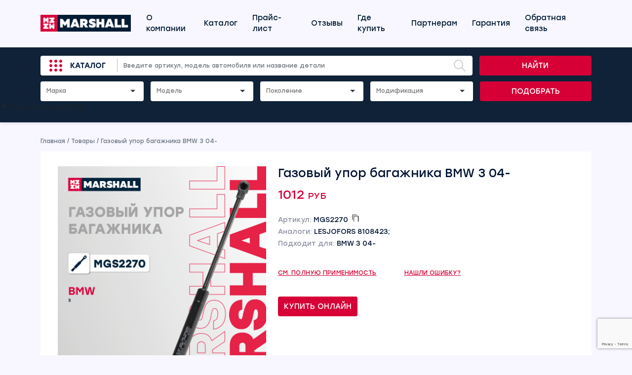

--- FILE ---
content_type: text/html; charset=UTF-8
request_url: https://cars.marshall.parts/product/mgs2270/
body_size: 23732
content:
<!doctype html>
<html lang="en">

<head>
    <!-- Required meta tags -->
    <meta charset="utf-8">
    <meta name="viewport" content="width=device-width, initial-scale=1, maximum-scale=1, user-scalable=no">


    <!-- Bootstrap CSS -->
    <link href="https://cdn.jsdelivr.net/npm/bootstrap@5.1.3/dist/css/bootstrap.min.css" rel="stylesheet"
        integrity="sha384-1BmE4kWBq78iYhFldvKuhfTAU6auU8tT94WrHftjDbrCEXSU1oBoqyl2QvZ6jIW3" crossorigin="anonymous">

    <title>Газовый упор багажника BMW 3 04- MARSHALL</title>
    <meta name='robots' content='index, follow, max-image-preview:large, max-snippet:-1, max-video-preview:-1' />

	<!-- This site is optimized with the Yoast SEO plugin v26.7 - https://yoast.com/wordpress/plugins/seo/ -->
	<link rel="canonical" href="https://cars.marshall.parts/product/mgs2270/" />
	<meta property="og:locale" content="ru_RU" />
	<meta property="og:type" content="article" />
	<meta property="og:title" content="Газовый упор багажника BMW 3 04- MARSHALL" />
	<meta property="og:url" content="https://cars.marshall.parts/product/mgs2270/" />
	<meta property="og:site_name" content="MARSHALL" />
	<meta property="article:modified_time" content="2026-01-15T06:39:49+00:00" />
	<meta property="og:image" content="https://cars.marshall.parts/wp-content/uploads/2024/11/MGS2270_1.jpg" />
	<meta property="og:image:width" content="1000" />
	<meta property="og:image:height" content="1000" />
	<meta property="og:image:type" content="image/jpeg" />
	<meta name="twitter:card" content="summary_large_image" />
	<script type="application/ld+json" class="yoast-schema-graph">{"@context":"https://schema.org","@graph":[{"@type":"WebPage","@id":"https://cars.marshall.parts/product/mgs2270/","url":"https://cars.marshall.parts/product/mgs2270/","name":"Газовый упор багажника BMW 3 04- MARSHALL","isPartOf":{"@id":"https://cars.marshall.parts/#website"},"primaryImageOfPage":{"@id":"https://cars.marshall.parts/product/mgs2270/#primaryimage"},"image":{"@id":"https://cars.marshall.parts/product/mgs2270/#primaryimage"},"thumbnailUrl":"https://cars.marshall.parts/wp-content/uploads/2025/09/mgs2270_1.jpg","datePublished":"2022-06-12T04:45:06+00:00","dateModified":"2026-01-15T06:39:49+00:00","breadcrumb":{"@id":"https://cars.marshall.parts/product/mgs2270/#breadcrumb"},"inLanguage":"ru-RU","potentialAction":[{"@type":"ReadAction","target":["https://cars.marshall.parts/product/mgs2270/"]}]},{"@type":"ImageObject","inLanguage":"ru-RU","@id":"https://cars.marshall.parts/product/mgs2270/#primaryimage","url":"https://cars.marshall.parts/wp-content/uploads/2025/09/mgs2270_1.jpg","contentUrl":"https://cars.marshall.parts/wp-content/uploads/2025/09/mgs2270_1.jpg","width":900,"height":1200},{"@type":"BreadcrumbList","@id":"https://cars.marshall.parts/product/mgs2270/#breadcrumb","itemListElement":[{"@type":"ListItem","position":1,"name":"Главная страница","item":"https://cars.marshall.parts/"},{"@type":"ListItem","position":2,"name":"Магазин","item":"https://cars.marshall.parts/shop/"},{"@type":"ListItem","position":3,"name":"Газовый упор багажника BMW 3 04-"}]},{"@type":"WebSite","@id":"https://cars.marshall.parts/#website","url":"https://cars.marshall.parts/","name":"MARSHALL","description":"MARSHALL Autoparts B.V. — нидерландский производитель запчастей и комплектующих для коммерческого и легкового транспорта","potentialAction":[{"@type":"SearchAction","target":{"@type":"EntryPoint","urlTemplate":"https://cars.marshall.parts/?s={search_term_string}"},"query-input":{"@type":"PropertyValueSpecification","valueRequired":true,"valueName":"search_term_string"}}],"inLanguage":"ru-RU"}]}</script>
	<!-- / Yoast SEO plugin. -->


<link rel='dns-prefetch' href='//cdn.jsdelivr.net' />
<link rel='dns-prefetch' href='//code.jquery.com' />
<link rel='dns-prefetch' href='//www.googletagmanager.com' />
<link rel="alternate" type="application/rss+xml" title="MARSHALL &raquo; Лента комментариев к &laquo;Газовый упор багажника BMW 3 04-&raquo;" href="https://cars.marshall.parts/product/mgs2270/feed/" />
<link rel="alternate" title="oEmbed (JSON)" type="application/json+oembed" href="https://cars.marshall.parts/wp-json/oembed/1.0/embed?url=https%3A%2F%2Fcars.marshall.parts%2Fproduct%2Fmgs2270%2F" />
<link rel="alternate" title="oEmbed (XML)" type="text/xml+oembed" href="https://cars.marshall.parts/wp-json/oembed/1.0/embed?url=https%3A%2F%2Fcars.marshall.parts%2Fproduct%2Fmgs2270%2F&#038;format=xml" />
<style id='wp-img-auto-sizes-contain-inline-css' type='text/css'>
img:is([sizes=auto i],[sizes^="auto," i]){contain-intrinsic-size:3000px 1500px}
/*# sourceURL=wp-img-auto-sizes-contain-inline-css */
</style>
<style id='wp-emoji-styles-inline-css' type='text/css'>

	img.wp-smiley, img.emoji {
		display: inline !important;
		border: none !important;
		box-shadow: none !important;
		height: 1em !important;
		width: 1em !important;
		margin: 0 0.07em !important;
		vertical-align: -0.1em !important;
		background: none !important;
		padding: 0 !important;
	}
/*# sourceURL=wp-emoji-styles-inline-css */
</style>
<style id='wp-block-library-inline-css' type='text/css'>
:root{--wp-block-synced-color:#7a00df;--wp-block-synced-color--rgb:122,0,223;--wp-bound-block-color:var(--wp-block-synced-color);--wp-editor-canvas-background:#ddd;--wp-admin-theme-color:#007cba;--wp-admin-theme-color--rgb:0,124,186;--wp-admin-theme-color-darker-10:#006ba1;--wp-admin-theme-color-darker-10--rgb:0,107,160.5;--wp-admin-theme-color-darker-20:#005a87;--wp-admin-theme-color-darker-20--rgb:0,90,135;--wp-admin-border-width-focus:2px}@media (min-resolution:192dpi){:root{--wp-admin-border-width-focus:1.5px}}.wp-element-button{cursor:pointer}:root .has-very-light-gray-background-color{background-color:#eee}:root .has-very-dark-gray-background-color{background-color:#313131}:root .has-very-light-gray-color{color:#eee}:root .has-very-dark-gray-color{color:#313131}:root .has-vivid-green-cyan-to-vivid-cyan-blue-gradient-background{background:linear-gradient(135deg,#00d084,#0693e3)}:root .has-purple-crush-gradient-background{background:linear-gradient(135deg,#34e2e4,#4721fb 50%,#ab1dfe)}:root .has-hazy-dawn-gradient-background{background:linear-gradient(135deg,#faaca8,#dad0ec)}:root .has-subdued-olive-gradient-background{background:linear-gradient(135deg,#fafae1,#67a671)}:root .has-atomic-cream-gradient-background{background:linear-gradient(135deg,#fdd79a,#004a59)}:root .has-nightshade-gradient-background{background:linear-gradient(135deg,#330968,#31cdcf)}:root .has-midnight-gradient-background{background:linear-gradient(135deg,#020381,#2874fc)}:root{--wp--preset--font-size--normal:16px;--wp--preset--font-size--huge:42px}.has-regular-font-size{font-size:1em}.has-larger-font-size{font-size:2.625em}.has-normal-font-size{font-size:var(--wp--preset--font-size--normal)}.has-huge-font-size{font-size:var(--wp--preset--font-size--huge)}.has-text-align-center{text-align:center}.has-text-align-left{text-align:left}.has-text-align-right{text-align:right}.has-fit-text{white-space:nowrap!important}#end-resizable-editor-section{display:none}.aligncenter{clear:both}.items-justified-left{justify-content:flex-start}.items-justified-center{justify-content:center}.items-justified-right{justify-content:flex-end}.items-justified-space-between{justify-content:space-between}.screen-reader-text{border:0;clip-path:inset(50%);height:1px;margin:-1px;overflow:hidden;padding:0;position:absolute;width:1px;word-wrap:normal!important}.screen-reader-text:focus{background-color:#ddd;clip-path:none;color:#444;display:block;font-size:1em;height:auto;left:5px;line-height:normal;padding:15px 23px 14px;text-decoration:none;top:5px;width:auto;z-index:100000}html :where(.has-border-color){border-style:solid}html :where([style*=border-top-color]){border-top-style:solid}html :where([style*=border-right-color]){border-right-style:solid}html :where([style*=border-bottom-color]){border-bottom-style:solid}html :where([style*=border-left-color]){border-left-style:solid}html :where([style*=border-width]){border-style:solid}html :where([style*=border-top-width]){border-top-style:solid}html :where([style*=border-right-width]){border-right-style:solid}html :where([style*=border-bottom-width]){border-bottom-style:solid}html :where([style*=border-left-width]){border-left-style:solid}html :where(img[class*=wp-image-]){height:auto;max-width:100%}:where(figure){margin:0 0 1em}html :where(.is-position-sticky){--wp-admin--admin-bar--position-offset:var(--wp-admin--admin-bar--height,0px)}@media screen and (max-width:600px){html :where(.is-position-sticky){--wp-admin--admin-bar--position-offset:0px}}

/*# sourceURL=wp-block-library-inline-css */
</style><link rel='stylesheet' id='wc-blocks-style-css' href='https://cars.marshall.parts/wp-content/plugins/woocommerce/assets/client/blocks/wc-blocks.css?ver=wc-10.2.3' type='text/css' media='all' />
<style id='global-styles-inline-css' type='text/css'>
:root{--wp--preset--aspect-ratio--square: 1;--wp--preset--aspect-ratio--4-3: 4/3;--wp--preset--aspect-ratio--3-4: 3/4;--wp--preset--aspect-ratio--3-2: 3/2;--wp--preset--aspect-ratio--2-3: 2/3;--wp--preset--aspect-ratio--16-9: 16/9;--wp--preset--aspect-ratio--9-16: 9/16;--wp--preset--color--black: #000000;--wp--preset--color--cyan-bluish-gray: #abb8c3;--wp--preset--color--white: #ffffff;--wp--preset--color--pale-pink: #f78da7;--wp--preset--color--vivid-red: #cf2e2e;--wp--preset--color--luminous-vivid-orange: #ff6900;--wp--preset--color--luminous-vivid-amber: #fcb900;--wp--preset--color--light-green-cyan: #7bdcb5;--wp--preset--color--vivid-green-cyan: #00d084;--wp--preset--color--pale-cyan-blue: #8ed1fc;--wp--preset--color--vivid-cyan-blue: #0693e3;--wp--preset--color--vivid-purple: #9b51e0;--wp--preset--gradient--vivid-cyan-blue-to-vivid-purple: linear-gradient(135deg,rgb(6,147,227) 0%,rgb(155,81,224) 100%);--wp--preset--gradient--light-green-cyan-to-vivid-green-cyan: linear-gradient(135deg,rgb(122,220,180) 0%,rgb(0,208,130) 100%);--wp--preset--gradient--luminous-vivid-amber-to-luminous-vivid-orange: linear-gradient(135deg,rgb(252,185,0) 0%,rgb(255,105,0) 100%);--wp--preset--gradient--luminous-vivid-orange-to-vivid-red: linear-gradient(135deg,rgb(255,105,0) 0%,rgb(207,46,46) 100%);--wp--preset--gradient--very-light-gray-to-cyan-bluish-gray: linear-gradient(135deg,rgb(238,238,238) 0%,rgb(169,184,195) 100%);--wp--preset--gradient--cool-to-warm-spectrum: linear-gradient(135deg,rgb(74,234,220) 0%,rgb(151,120,209) 20%,rgb(207,42,186) 40%,rgb(238,44,130) 60%,rgb(251,105,98) 80%,rgb(254,248,76) 100%);--wp--preset--gradient--blush-light-purple: linear-gradient(135deg,rgb(255,206,236) 0%,rgb(152,150,240) 100%);--wp--preset--gradient--blush-bordeaux: linear-gradient(135deg,rgb(254,205,165) 0%,rgb(254,45,45) 50%,rgb(107,0,62) 100%);--wp--preset--gradient--luminous-dusk: linear-gradient(135deg,rgb(255,203,112) 0%,rgb(199,81,192) 50%,rgb(65,88,208) 100%);--wp--preset--gradient--pale-ocean: linear-gradient(135deg,rgb(255,245,203) 0%,rgb(182,227,212) 50%,rgb(51,167,181) 100%);--wp--preset--gradient--electric-grass: linear-gradient(135deg,rgb(202,248,128) 0%,rgb(113,206,126) 100%);--wp--preset--gradient--midnight: linear-gradient(135deg,rgb(2,3,129) 0%,rgb(40,116,252) 100%);--wp--preset--font-size--small: 13px;--wp--preset--font-size--medium: 20px;--wp--preset--font-size--large: 36px;--wp--preset--font-size--x-large: 42px;--wp--preset--spacing--20: 0.44rem;--wp--preset--spacing--30: 0.67rem;--wp--preset--spacing--40: 1rem;--wp--preset--spacing--50: 1.5rem;--wp--preset--spacing--60: 2.25rem;--wp--preset--spacing--70: 3.38rem;--wp--preset--spacing--80: 5.06rem;--wp--preset--shadow--natural: 6px 6px 9px rgba(0, 0, 0, 0.2);--wp--preset--shadow--deep: 12px 12px 50px rgba(0, 0, 0, 0.4);--wp--preset--shadow--sharp: 6px 6px 0px rgba(0, 0, 0, 0.2);--wp--preset--shadow--outlined: 6px 6px 0px -3px rgb(255, 255, 255), 6px 6px rgb(0, 0, 0);--wp--preset--shadow--crisp: 6px 6px 0px rgb(0, 0, 0);}:where(.is-layout-flex){gap: 0.5em;}:where(.is-layout-grid){gap: 0.5em;}body .is-layout-flex{display: flex;}.is-layout-flex{flex-wrap: wrap;align-items: center;}.is-layout-flex > :is(*, div){margin: 0;}body .is-layout-grid{display: grid;}.is-layout-grid > :is(*, div){margin: 0;}:where(.wp-block-columns.is-layout-flex){gap: 2em;}:where(.wp-block-columns.is-layout-grid){gap: 2em;}:where(.wp-block-post-template.is-layout-flex){gap: 1.25em;}:where(.wp-block-post-template.is-layout-grid){gap: 1.25em;}.has-black-color{color: var(--wp--preset--color--black) !important;}.has-cyan-bluish-gray-color{color: var(--wp--preset--color--cyan-bluish-gray) !important;}.has-white-color{color: var(--wp--preset--color--white) !important;}.has-pale-pink-color{color: var(--wp--preset--color--pale-pink) !important;}.has-vivid-red-color{color: var(--wp--preset--color--vivid-red) !important;}.has-luminous-vivid-orange-color{color: var(--wp--preset--color--luminous-vivid-orange) !important;}.has-luminous-vivid-amber-color{color: var(--wp--preset--color--luminous-vivid-amber) !important;}.has-light-green-cyan-color{color: var(--wp--preset--color--light-green-cyan) !important;}.has-vivid-green-cyan-color{color: var(--wp--preset--color--vivid-green-cyan) !important;}.has-pale-cyan-blue-color{color: var(--wp--preset--color--pale-cyan-blue) !important;}.has-vivid-cyan-blue-color{color: var(--wp--preset--color--vivid-cyan-blue) !important;}.has-vivid-purple-color{color: var(--wp--preset--color--vivid-purple) !important;}.has-black-background-color{background-color: var(--wp--preset--color--black) !important;}.has-cyan-bluish-gray-background-color{background-color: var(--wp--preset--color--cyan-bluish-gray) !important;}.has-white-background-color{background-color: var(--wp--preset--color--white) !important;}.has-pale-pink-background-color{background-color: var(--wp--preset--color--pale-pink) !important;}.has-vivid-red-background-color{background-color: var(--wp--preset--color--vivid-red) !important;}.has-luminous-vivid-orange-background-color{background-color: var(--wp--preset--color--luminous-vivid-orange) !important;}.has-luminous-vivid-amber-background-color{background-color: var(--wp--preset--color--luminous-vivid-amber) !important;}.has-light-green-cyan-background-color{background-color: var(--wp--preset--color--light-green-cyan) !important;}.has-vivid-green-cyan-background-color{background-color: var(--wp--preset--color--vivid-green-cyan) !important;}.has-pale-cyan-blue-background-color{background-color: var(--wp--preset--color--pale-cyan-blue) !important;}.has-vivid-cyan-blue-background-color{background-color: var(--wp--preset--color--vivid-cyan-blue) !important;}.has-vivid-purple-background-color{background-color: var(--wp--preset--color--vivid-purple) !important;}.has-black-border-color{border-color: var(--wp--preset--color--black) !important;}.has-cyan-bluish-gray-border-color{border-color: var(--wp--preset--color--cyan-bluish-gray) !important;}.has-white-border-color{border-color: var(--wp--preset--color--white) !important;}.has-pale-pink-border-color{border-color: var(--wp--preset--color--pale-pink) !important;}.has-vivid-red-border-color{border-color: var(--wp--preset--color--vivid-red) !important;}.has-luminous-vivid-orange-border-color{border-color: var(--wp--preset--color--luminous-vivid-orange) !important;}.has-luminous-vivid-amber-border-color{border-color: var(--wp--preset--color--luminous-vivid-amber) !important;}.has-light-green-cyan-border-color{border-color: var(--wp--preset--color--light-green-cyan) !important;}.has-vivid-green-cyan-border-color{border-color: var(--wp--preset--color--vivid-green-cyan) !important;}.has-pale-cyan-blue-border-color{border-color: var(--wp--preset--color--pale-cyan-blue) !important;}.has-vivid-cyan-blue-border-color{border-color: var(--wp--preset--color--vivid-cyan-blue) !important;}.has-vivid-purple-border-color{border-color: var(--wp--preset--color--vivid-purple) !important;}.has-vivid-cyan-blue-to-vivid-purple-gradient-background{background: var(--wp--preset--gradient--vivid-cyan-blue-to-vivid-purple) !important;}.has-light-green-cyan-to-vivid-green-cyan-gradient-background{background: var(--wp--preset--gradient--light-green-cyan-to-vivid-green-cyan) !important;}.has-luminous-vivid-amber-to-luminous-vivid-orange-gradient-background{background: var(--wp--preset--gradient--luminous-vivid-amber-to-luminous-vivid-orange) !important;}.has-luminous-vivid-orange-to-vivid-red-gradient-background{background: var(--wp--preset--gradient--luminous-vivid-orange-to-vivid-red) !important;}.has-very-light-gray-to-cyan-bluish-gray-gradient-background{background: var(--wp--preset--gradient--very-light-gray-to-cyan-bluish-gray) !important;}.has-cool-to-warm-spectrum-gradient-background{background: var(--wp--preset--gradient--cool-to-warm-spectrum) !important;}.has-blush-light-purple-gradient-background{background: var(--wp--preset--gradient--blush-light-purple) !important;}.has-blush-bordeaux-gradient-background{background: var(--wp--preset--gradient--blush-bordeaux) !important;}.has-luminous-dusk-gradient-background{background: var(--wp--preset--gradient--luminous-dusk) !important;}.has-pale-ocean-gradient-background{background: var(--wp--preset--gradient--pale-ocean) !important;}.has-electric-grass-gradient-background{background: var(--wp--preset--gradient--electric-grass) !important;}.has-midnight-gradient-background{background: var(--wp--preset--gradient--midnight) !important;}.has-small-font-size{font-size: var(--wp--preset--font-size--small) !important;}.has-medium-font-size{font-size: var(--wp--preset--font-size--medium) !important;}.has-large-font-size{font-size: var(--wp--preset--font-size--large) !important;}.has-x-large-font-size{font-size: var(--wp--preset--font-size--x-large) !important;}
/*# sourceURL=global-styles-inline-css */
</style>

<style id='classic-theme-styles-inline-css' type='text/css'>
/*! This file is auto-generated */
.wp-block-button__link{color:#fff;background-color:#32373c;border-radius:9999px;box-shadow:none;text-decoration:none;padding:calc(.667em + 2px) calc(1.333em + 2px);font-size:1.125em}.wp-block-file__button{background:#32373c;color:#fff;text-decoration:none}
/*# sourceURL=/wp-includes/css/classic-themes.min.css */
</style>
<link rel='stylesheet' id='dnd-upload-cf7-css' href='https://cars.marshall.parts/wp-content/plugins/drag-and-drop-multiple-file-upload-contact-form-7/assets/css/dnd-upload-cf7.css?ver=1.3.9.3' type='text/css' media='all' />
<link rel='stylesheet' id='contact-form-7-css' href='https://cars.marshall.parts/wp-content/plugins/contact-form-7/includes/css/styles.css?ver=6.1.2' type='text/css' media='all' />
<link rel='stylesheet' id='woocommerce-layout-css' href='https://cars.marshall.parts/wp-content/plugins/woocommerce/assets/css/woocommerce-layout.css?ver=10.2.3' type='text/css' media='all' />
<link rel='stylesheet' id='woocommerce-smallscreen-css' href='https://cars.marshall.parts/wp-content/plugins/woocommerce/assets/css/woocommerce-smallscreen.css?ver=10.2.3' type='text/css' media='only screen and (max-width: 768px)' />
<link rel='stylesheet' id='woocommerce-general-css' href='https://cars.marshall.parts/wp-content/plugins/woocommerce/assets/css/woocommerce.css?ver=10.2.3' type='text/css' media='all' />
<style id='woocommerce-inline-inline-css' type='text/css'>
.woocommerce form .form-row .required { visibility: visible; }
/*# sourceURL=woocommerce-inline-inline-css */
</style>
<link rel='stylesheet' id='yml-for-yandex-market-css' href='https://cars.marshall.parts/wp-content/plugins/yml-for-yandex-market/public/css/y4ym-public.css?ver=5.0.26' type='text/css' media='all' />
<link rel='stylesheet' id='brands-styles-css' href='https://cars.marshall.parts/wp-content/plugins/woocommerce/assets/css/brands.css?ver=10.2.3' type='text/css' media='all' />
<link rel='stylesheet' id='fonts-styles-css' href='https://cars.marshall.parts/wp-content/themes/marshall/css/fonts.css?ver=5c5534a98b4c6d8f7fa6e939341d1dd7' type='text/css' media='all' />
<link rel='stylesheet' id='slick-styles-css' href='//cdn.jsdelivr.net/npm/slick-carousel@1.8.1/slick/slick.css?ver=5c5534a98b4c6d8f7fa6e939341d1dd7' type='text/css' media='all' />
<link rel='stylesheet' id='selectize-styles-css' href='https://cars.marshall.parts/wp-content/themes/marshall/css/selectize.css?ver=5c5534a98b4c6d8f7fa6e939341d1dd7' type='text/css' media='all' />
<link rel='stylesheet' id='selectize-bootstrap5-styles-css' href='https://cars.marshall.parts/wp-content/themes/marshall/css/selectize.bootstrap5.css?ver=5c5534a98b4c6d8f7fa6e939341d1dd7' type='text/css' media='all' />
<link rel='stylesheet' id='general-styles-css' href='https://cars.marshall.parts/wp-content/themes/marshall/css/main.css?ver=5c5534a98b4c6d8f7fa6e939341d1dd7' type='text/css' media='all' />
<link rel='stylesheet' id='lightgallery-styles-css' href='https://cars.marshall.parts/wp-content/themes/marshall/assets/lightgallery/css/lightgallery.css?ver=5c5534a98b4c6d8f7fa6e939341d1dd7' type='text/css' media='all' />
<link rel='stylesheet' id='lightgallery-bundle-styles-css' href='https://cars.marshall.parts/wp-content/themes/marshall/assets/lightgallery/css/lightgallery-bundle.min.css?ver=5c5534a98b4c6d8f7fa6e939341d1dd7' type='text/css' media='all' />
<link rel='stylesheet' id='marshallmain-style-css' href='https://cars.marshall.parts/wp-content/themes/marshall/css/marshallmain.css?ver=1756197611' type='text/css' media='all' />
<link rel='stylesheet' id='style-style-css' href='https://cars.marshall.parts/wp-content/themes/marshall/css/style.css?ver=1768695247' type='text/css' media='all' />
<link rel='stylesheet' id='marshallmarshallmain-style-css' href='https://cars.marshall.parts/wp-content/themes/marshall/css/marshallmarshallmain.css?ver=1768695247' type='text/css' media='all' />
<script type="text/javascript" src="https://cars.marshall.parts/wp-content/plugins/wp-yandex-metrika/assets/YmEc.min.js?ver=1.2.2" id="wp-yandex-metrika_YmEc-js"></script>
<script type="text/javascript" id="wp-yandex-metrika_YmEc-js-after">
/* <![CDATA[ */
window.tmpwpym={datalayername:'DataLayer',counters:JSON.parse('[{"number":"94295975","webvisor":"1"}]'),targets:JSON.parse('[]')};
//# sourceURL=wp-yandex-metrika_YmEc-js-after
/* ]]> */
</script>
<script type="text/javascript" src="https://code.jquery.com/jquery-3.3.1.min.js?ver=5c5534a98b4c6d8f7fa6e939341d1dd7" id="jquery-js"></script>
<script type="text/javascript" src="https://cars.marshall.parts/wp-content/plugins/wp-yandex-metrika/assets/frontend.min.js?ver=1.2.2" id="wp-yandex-metrika_frontend-js"></script>
<script type="text/javascript" src="https://cars.marshall.parts/wp-content/plugins/woocommerce/assets/js/jquery-blockui/jquery.blockUI.min.js?ver=2.7.0-wc.10.2.3" id="jquery-blockui-js" data-wp-strategy="defer"></script>
<script type="text/javascript" id="wc-add-to-cart-js-extra">
/* <![CDATA[ */
var wc_add_to_cart_params = {"ajax_url":"/wp-admin/admin-ajax.php","wc_ajax_url":"/?wc-ajax=%%endpoint%%","i18n_view_cart":"\u041f\u0440\u043e\u0441\u043c\u043e\u0442\u0440 \u043a\u043e\u0440\u0437\u0438\u043d\u044b","cart_url":"https://cars.marshall.parts/cart/","is_cart":"","cart_redirect_after_add":"no"};
//# sourceURL=wc-add-to-cart-js-extra
/* ]]> */
</script>
<script type="text/javascript" src="https://cars.marshall.parts/wp-content/plugins/woocommerce/assets/js/frontend/add-to-cart.min.js?ver=10.2.3" id="wc-add-to-cart-js" defer="defer" data-wp-strategy="defer"></script>
<script type="text/javascript" id="wc-single-product-js-extra">
/* <![CDATA[ */
var wc_single_product_params = {"i18n_required_rating_text":"\u041f\u043e\u0436\u0430\u043b\u0443\u0439\u0441\u0442\u0430, \u043f\u043e\u0441\u0442\u0430\u0432\u044c\u0442\u0435 \u043e\u0446\u0435\u043d\u043a\u0443","i18n_rating_options":["1 \u0438\u0437 5 \u0437\u0432\u0451\u0437\u0434","2 \u0438\u0437 5 \u0437\u0432\u0451\u0437\u0434","3 \u0438\u0437 5 \u0437\u0432\u0451\u0437\u0434","4 \u0438\u0437 5 \u0437\u0432\u0451\u0437\u0434","5 \u0438\u0437 5 \u0437\u0432\u0451\u0437\u0434"],"i18n_product_gallery_trigger_text":"\u041f\u0440\u043e\u0441\u043c\u043e\u0442\u0440 \u0433\u0430\u043b\u0435\u0440\u0435\u0438 \u0438\u0437\u043e\u0431\u0440\u0430\u0436\u0435\u043d\u0438\u0439 \u0432 \u043f\u043e\u043b\u043d\u043e\u044d\u043a\u0440\u0430\u043d\u043d\u043e\u043c \u0440\u0435\u0436\u0438\u043c\u0435","review_rating_required":"yes","flexslider":{"rtl":false,"animation":"slide","smoothHeight":true,"directionNav":false,"controlNav":"thumbnails","slideshow":false,"animationSpeed":500,"animationLoop":false,"allowOneSlide":false},"zoom_enabled":"","zoom_options":[],"photoswipe_enabled":"","photoswipe_options":{"shareEl":false,"closeOnScroll":false,"history":false,"hideAnimationDuration":0,"showAnimationDuration":0},"flexslider_enabled":""};
//# sourceURL=wc-single-product-js-extra
/* ]]> */
</script>
<script type="text/javascript" src="https://cars.marshall.parts/wp-content/plugins/woocommerce/assets/js/frontend/single-product.min.js?ver=10.2.3" id="wc-single-product-js" defer="defer" data-wp-strategy="defer"></script>
<script type="text/javascript" src="https://cars.marshall.parts/wp-content/plugins/woocommerce/assets/js/js-cookie/js.cookie.min.js?ver=2.1.4-wc.10.2.3" id="js-cookie-js" data-wp-strategy="defer"></script>
<script type="text/javascript" src="https://cars.marshall.parts/wp-content/plugins/yml-for-yandex-market/public/js/y4ym-public.js?ver=5.0.26" id="yml-for-yandex-market-js"></script>

<!-- Сниппет тегов Google (gtag.js), добавленный Site Kit -->
<!-- Сниппет Google Analytics добавлен с помощью Site Kit -->
<script type="text/javascript" src="https://www.googletagmanager.com/gtag/js?id=GT-KDZRR3MT" id="google_gtagjs-js" async></script>
<script type="text/javascript" id="google_gtagjs-js-after">
/* <![CDATA[ */
window.dataLayer = window.dataLayer || [];function gtag(){dataLayer.push(arguments);}
gtag("set","linker",{"domains":["cars.marshall.parts"]});
gtag("js", new Date());
gtag("set", "developer_id.dZTNiMT", true);
gtag("config", "GT-KDZRR3MT");
 window._googlesitekit = window._googlesitekit || {}; window._googlesitekit.throttledEvents = []; window._googlesitekit.gtagEvent = (name, data) => { var key = JSON.stringify( { name, data } ); if ( !! window._googlesitekit.throttledEvents[ key ] ) { return; } window._googlesitekit.throttledEvents[ key ] = true; setTimeout( () => { delete window._googlesitekit.throttledEvents[ key ]; }, 5 ); gtag( "event", name, { ...data, event_source: "site-kit" } ); }; 
//# sourceURL=google_gtagjs-js-after
/* ]]> */
</script>
<link rel="https://api.w.org/" href="https://cars.marshall.parts/wp-json/" /><link rel="alternate" title="JSON" type="application/json" href="https://cars.marshall.parts/wp-json/wp/v2/product/1133115" /><link rel="EditURI" type="application/rsd+xml" title="RSD" href="https://cars.marshall.parts/xmlrpc.php?rsd" />
<meta name="generator" content="Site Kit by Google 1.163.0" /><!----><script>window.ozonPluginUrl = "https://cars.marshall.parts/wp-content/plugins/ozon-wp/";</script><meta name="verification" content="f612c7d25f5690ad41496fcfdbf8d1" />	<script type="text/javascript">
		var ajax_url = 'https://cars.marshall.parts/wp-admin/admin-ajax.php';
		var ajax_nonce = '03e09be26c';
	</script>	<noscript><style>.woocommerce-product-gallery{ opacity: 1 !important; }</style></noscript>
	        <!-- Yandex.Metrica counter -->
        <script type="text/javascript">
            (function (m, e, t, r, i, k, a) {
                m[i] = m[i] || function () {
                    (m[i].a = m[i].a || []).push(arguments)
                };
                m[i].l = 1 * new Date();
                k = e.createElement(t), a = e.getElementsByTagName(t)[0], k.async = 1, k.src = r, a.parentNode.insertBefore(k, a)
            })

            (window, document, "script", "https://mc.yandex.ru/metrika/tag.js", "ym");

            ym("94295975", "init", {
                clickmap: true,
                trackLinks: true,
                accurateTrackBounce: true,
                webvisor: true,
                ecommerce: "DataLayer",
                params: {
                    __ym: {
                        "ymCmsPlugin": {
                            "cms": "wordpress",
                            "cmsVersion":"6.9",
                            "pluginVersion": "1.2.2",
                            "ymCmsRip": "1305990124"
                        }
                    }
                }
            });
        </script>
        <!-- /Yandex.Metrica counter -->
        <link rel="icon" href="https://cars.marshall.parts/wp-content/uploads/2026/01/favicon.png" sizes="32x32" />
<link rel="icon" href="https://cars.marshall.parts/wp-content/uploads/2026/01/favicon.png" sizes="192x192" />
<link rel="apple-touch-icon" href="https://cars.marshall.parts/wp-content/uploads/2026/01/favicon.png" />
<meta name="msapplication-TileImage" content="https://cars.marshall.parts/wp-content/uploads/2026/01/favicon.png" />
		<style type="text/css" id="wp-custom-css">
			.page-id-1233251 .banner_content {
	color: white;
	border-radius: 3px;
	padding: 30px 60px 60px 60px;
	/* position: relative; */
	background-image: url(https://cars.marshall.parts/wp-content/uploads/2023/07/banner_bg.png);
    background-position: center;
    background-size: cover;
}

.page-id-1233251 .banner_content .col-md-5 {
	width: 100%;
}

.page-id-1233251 .banner_content {
	font-size: 16px;
	font-weight: 400;
}

.page-id-1233251 .banner_content h1 {
	font-size: 157px;
	white-space: nowrap;
	font-family: Stolzl;
	font-weight: 700;
}

.page-id-1233251 .banner_content p {
	font-family: Stolzl;
	font-size: 73px; / *3.5vw */
	white-space: pre-line;
	white-space: nowrap;
	font-weight: 400;
	width: 100%;
	line-height: 20px;
	margin-bottom: 50px;
}

.page-id-1233251 .banner_content .mob_image {
	margin-left: 0;
	float: left !important;
	display: inline-block;
	width: 50px;
}

.page-id-1233251 .banner_content #prim {
	margin-left: 80px;
	margin-top: -70px;
	font-family: Stolzl;
	font-size: 18px;
}

.page-id-1233251 .banner_content #ut_1 { 
	color: #D60037;
	font-family: Stolzl;
	font-size: 60px;
	font-weight: 700;
}

.page-id-1233251 .banner_content #ut_2 {
	color: #D60037;
	font-family: Stolzl;
	font-size: 60px;
	font-weight: 700;
	margin-top: -22px;
	display: inline-block;
	white-space: nowrap;
}

.page-id-1233251 .banner_content .banner_left {
	float: left;
  width: 70%;
}

.page-id-1233251 .banner_content .banner_right {
	float: left;
  width: 30%;
	padding-left: 35px;
	padding-top: 15px;
}

.page-id-1233251 #garant_steps {
	margin-top: 20px;
}

.page-id-1233251 #garant_steps h2 {
	text-transform: uppercase;
	font-family: Stolzl;
	font-size: 32px;
	font-weight: 700;
}

.page-id-1233251 #garant_steps .garant_subtitle {
	font-family: Stolzl;
	font-size: 30px;
	font-weight: 400;
	margin-top: 15px;
}

.page-id-1233251 #garant_steps  .block__section_title {
	margin-top: 35px;
	font-family: Stolzl;
	font-size: 20px;
	font-weight: 400
}

.page-id-1239603 .block_title {
    font-family: Stolzl;
    font-size: 20px;
    font-weight: 500;
    line-height: 25px;
    letter-spacing: 0em;
    text-align: left;
    color: #0F2237;
}

.page-id-1239603 .block_text__ul {
    list-style: none;
    height: 100%;
}

.page-id-1239603 .block_text__ul li {
    font-size: 16px;
    font-weight: 400;
    font-family: Stolzl;
    line-height: 25px;
    margin-top: 10px;
    margin-bottom: 10px;
}

.page-id-1239603 .block_text__ul li a {
    color: #D60037;
}

.page-id-1239603 .block_text__ul li::before {
    content: "\25AA";
    color: #D60037;
    font-weight: bold;
    display: inline-block;
    width: 1em;
    margin-left: -1em;
    font-size: 30px;
    position: relative;
    top: 5px;
}

.page-id-1233251 #garant_steps .block {
	padding: 30px 30px 10px 30px !important;
	margin-top: 30px;
	float: left !important;
  width: 50% !important;
}

.page-id-1233251 #garant_steps .block .block_text {
	background: transparent !important;
	height: 100%;
}

#div_counter_1, #div_counter_3 {
	margin-right: 30px; 	
}

#div_counter_1 ul {
	background-image: url(https://cars.marshall.parts/wp-content/uploads/2023/07/bg_block_1_new.png);
		background-position: bottom 50px right 0px;
	background-repeat: no-repeat;
	background-size: 50%;
}

#div_counter_2 ul {
	background-image: url(https://cars.marshall.parts/wp-content/uploads/2023/07/vector.png);
		background-position: bottom 50px right 0px;
	background-repeat: no-repeat;
	background-size: 35%;
background-image: linear-gradient(to right, rgba(249,249,249, 0.8) 0 100%), url(https://cars.marshall.parts/wp-content/uploads/2023/07/vector.png);
}

#div_counter_3 ul {
	background-image: url(https://cars.marshall.parts/wp-content/uploads/2023/07/100.png);
		background-position: bottom 50px right 0px;
	background-repeat: no-repeat;
	background-size: 50%;
}

#div_counter_4 ul {
	background-image: url(https://cars.marshall.parts/wp-content/uploads/2023/07/50.png);
		background-position: bottom 50px right 0px;
	background-repeat: no-repeat;
	background-size: 50%;
}

.page-id-1233251 #garant_steps .block li {
	font-size: 16px;
	font-weight: 400;
	font-family: Stolzl;
	line-height: 25px;
	margin-top: 10px;
	margin-bottom: 10px;
}

.page-id-1233251 #garant_steps .block li a {
	color: #D60037;
}

.page-id-1233251 #garant_steps .block ul {
  list-style: none; /* Remove default bullets */
	height: 100%;
}

.page-id-1233251 #garant_steps .block ul li::before {
  content: "\25AA";  /* Add content: \2022 is the CSS Code/unicode for a bullet */
  color: #D60037; /* Change the color */
  font-weight: bold; /* If you want it to be bold */
  display: inline-block; /* Needed to add space between the bullet and the text */
  width: 1em; /* Also needed for space (tweak if needed) */
  margin-left: -1em; /* Also needed for space (tweak if needed) */
	font-size: 30px;
	position: relative;
	top: 5px;
}

.page-id-1233251 #garant_steps {
	padding-bottom: 60px;
}

.page-id-1233251 .ask_form h3 {
	font-family: Stolzl;
	font-size: 32px;
	font-weight: 700
}

.page-id-1233251 .ask_form h4 {
	font-family: Stolzl;
	font-size: 20px;
	font-weight: 400;
	margin-top: 30px;
	margin-bottom: 30px;
}

.page-id-1233251 .ask_form form {
	background: #F9F9F9;
	padding: 40px;
	background-image: url(https://cars.marshall.parts/wp-content/uploads/2023/07/ask_forn_bg.png);
	background-position: bottom 120px right 70px;
	background-repeat: no-repeat;
	background-size: 60%;
}

.page-id-1239603 .contact_form form {
	background: #F9F9F9;
	padding: 40px;
}

.page-id-1233251 .ask_form form label, .page-id-1239603 .contact_form form label{
	font-family: Stolzl;
	font-size: 16px;
	font-weight: 400;
	margin-bottom: 20px;
	margin-right: 40px;
	width: 90%;
}

.page-id-1233251 .ask_form form label span, .page-id-1239603 .contact_form form label span {
	color: #D60037;
}

.page-id-1233251 .ask_form form label input, .page-id-1239603 .contact_form form label input {
	font-family: Stolzl;
	font-size: 10px;
	font-weight: 400;
	width: 100% ;
	height: 32px;
	border-radius: 4px !important;
	border: 1px solid #B8B8B8;
	padding: 10px;
}

.page-id-1233251 .ask_form form label select {
	font-family: Stolzl;
	font-size: 10px;
	font-weight: 400;
	width: 100%;
	height: 32px;
	border-radius: 4px !important;
	border: 1px solid #B8B8B8;
	padding: 7px;
	cursor: pointer;
	color: #bebebe;
}

.page-id-1233251 .ask_form form label select option {
  color: #000000 !important;
}

.page-id-1233251 .ask_form form label select:invalid {
  color: #bebebe !important;
}


.page-id-1233251 .ask_form form label select option {
	font-family: Stolzl;
	font-size: 10px;
	font-weight: 400;
	
}

.page-id-1233251 .ask_form form label textarea, .page-id-1239603 .contact_form form label textarea {
	font-family: Stolzl;
	font-size: 10px;
	font-weight: 400;
	width: 100%;
	height: 100px;
	border-radius: 4px !important;
	padding: 10px;
	border: 1px solid #B8B8B8;
}

#ask_col_1, #ask_col_2, #ask_col_3 {
  float: left;
  width: 33.33%;
}

#contact_col_1, #contact_col_2 {
  float: left;
  width: 50%;
}

.ask_row:after {
  content: "";
  display: table;
  clear: both;
}

.page-id-1233251 .ask_form form input[type="submit"], .page-id-1239603 .contact_form form input[type="submit"] {
	background: #D60037;
	color: white;
	width: 30%;
	padding: 8px;
	border-radius: 7px !important;
	border: 1px solid #D60037;
}

.page-id-1233251 .ask_form form input[type="date"]:invalid {
    color: #000000;
}

.page-id-1233251 .ask_form form .codedropz-upload-inner span, .page-id-1239603 .contact_form form .codedropz-upload-inner span {
	display: none;
}

.page-id-1233251 .ask_form form .codedropz-btn-wrap a, .page-id-1239603 .contact_form form .codedropz-btn-wrap a {
	font-size: 10px !important;
	color: #878787 !important;
	font-weight: 400 !important;
}

.page-id-1233251 .ask_form form .codedropz-upload-inner h3:before {
content: url(https://cars.marshall.parts/wp-content/uploads/2023/07/upload_icon_new_2.png);
}

.page-id-1239603 .contact_form form .codedropz-upload-inner h3:before {
content: url(https://cars.marshall.parts/wp-content/uploads/2023/07/upload_icon_new_2.png);
}

.page-id-1233251 .ask_form form .codedropz-btn-wrap, .page-id-1239603 .contact_form form .codedropz-btn-wrap {
	text-align: left;
	line-height: 35px;
	padding-top: 3px;
}

.page-id-1233251 .ask_form form .codedropz-upload-inner h3, .page-id-1239603 .contact_form form .codedropz-upload-inner h3 {
	border: 1px solid #0F2237;
	border-radius: 4px;
	color: #0F2237;
	font-size: 14px;
	cursor: pointer;
	width: 45%;
	float: left;
	margin-right: 20px;
}

.page-id-1233251 .documents_list {
	margin-top: 30px;
	margin-bottom: 80px;
	text-align: center;
}

.page-id-1233251 .documents_list a {
	color: #D60037;
	display: block;
	font-size: 18px;
	font-weight: 400;
}


@media screen and (max-width: 1350px) {
		.page-id-1233251 .banner_content .banner_left {
		width: 100%;
	}

	.page-id-1233251 .banner_content .banner_right {
		width: 100%;
		padding-left: 0px;
		padding-top: 0px;
	}
		.page-id-1233251 .banner_content p {
	font-size: 5vw;
	white-space: pre-line;
	white-space: nowrap;
	font-weight: 400;
	width: 100%;
	line-height: 20px;
		margin-top: 20px;
	margin-bottom: 40px;
}
	
		.page-id-1233251 .banner_content #ut_1 { 
	  font-size: 55px;
		float: left;
}
		.page-id-1233251 .banner_content #ut_2 { 
	    font-size: 55px;
			margin-left: 10px;
			margin-top: 0px;
}
	
		.page-id-1233251 .banner_content h1 {
	font-size: 15vw;
}
	
}

@media screen and (max-width: 700px) {
  #ask_col_1, #ask_col_2, #ask_col_3, #contact_col_1, #contact_col_2 {
    width: 100%;
  }
	.page-id-1233251 .ask_form form {
		padding: 15px;
	}
	.page-id-1233251 .banner_content .banner_left {
		width: 100%;
	}

	.page-id-1233251 .banner_content .banner_right {
		width: 100%;
		padding-left: 0px;
		padding-top: 0px;
	}
	
	.page-id-1233251 .banner_content #ut_1 { 
	  font-size: 7vw;
		float: left;
}
		.page-id-1233251 .banner_content #ut_2 { 
	    font-size: 7vw;
			margin-left: 10px;
			margin-top: 0px;
}
	.page-id-1233251 .banner_content h1 {
	font-size: 15vw;
}
	.page-id-1233251 .banner_content {
	padding: 20px 10px 20px 10px;
}
	.page-id-1233251 .banner_content .mob_image {
	display: none;
}
	.page-id-1233251 .banner_content #prim {
	margin-left: 0px;
	margin-top: 40px;
	padding-right: 10px;
	font-size: 16px;
}
	
	.page-id-1233251 .banner_content p {
	font-size: 5vw;
	white-space: pre-line;
	white-space: nowrap;
	font-weight: 400;
	width: 100%;
	line-height: 20px;
		margin-top: 20px;
	margin-bottom: 0px;
}
	
	.page-id-1233251 #garant_steps .block {
	padding: 10px !important;
	margin-top: 30px;
	width: 100% !important;
	}
		#garant_steps .block__section {
    flex-wrap: wrap;
    flex-direction: row;
}
	
#div_counter_1, #div_counter_3 {
	margin-right: 0px; 	
}
	
	.page-id-1233251 .ask_form form label {
	padding-right: 0px;
		width: 100%;
}

	.page-id-1233251 .ask_form form input[type="submit"] {
	width: 100%;
}
	
	.page-id-1233251 .ask_form form {

	background-image: none;
}
	
	.page-id-1233251 #garant_steps div.col-12 div {
		display: block !important;
		margin-bottom: 10px;
	}
	
.page-id-1233251 .row {
	margin-right: 0px !important;
	margin-left: 0px !important;
	padding-right: 0px !important;
	padding-left: 0px !important;
}

.page-id-1233251 .col-12 {
	margin-right: 0px !important;
	margin-left: 0px !important;
	padding-right: 0px !important;
	padding-left: 0px !important;
}

	#ask_col_1 label,
	#ask_col_2 label,
	#ask_col_3 label {
	 margin-right: 0px;
	}
}


@media screen and ((max-width: 1350px)   and (min-width: 701px)) 
{
	.page-id-1233251 .banner_content .banner_left {
		width: 100%;
	}

	.page-id-1233251 .banner_content .banner_right {
		width: 100%;
		padding-left: 0px;
		padding-top: 0px;
	}
	
	.page-id-1233251 .banner_content #ut_1 { 
	  font-size: 8vw;
		float: left;
		margin-top: -20px;
}
		.page-id-1233251 .banner_content #ut_2 { 
	    font-size: 8vw;
			margin-left: 10px;
			margin-top: -20px;
}
	.page-id-1233251 .banner_content h1 {
	font-size: 16vw;
}
	.page-id-1233251 .banner_content {
	padding: 20px 20px 20px 20px;
}
	.page-id-1233251 .banner_content .mob_image {
	display: none;
}
	.page-id-1233251 .banner_content #prim {
	margin-left: 0px;
	margin-top: 40px;
	padding-right: 10px;
	font-size: 16px;
}
	
	.page-id-1233251 .banner_content p {
	font-size: 5vw;
	white-space: pre-line;
	white-space: nowrap;
	font-weight: 400;
	width: 100%;
	line-height: 20px;
		margin-top: 20px;
	margin-bottom: 0px;
}
}

.codedropz-upload-handler {
	border: none !important;
}

.codedropz-upload-container {
    padding: 0px;
}

#ask_col_1 > p > label:nth-child(11) {
	margin-bottom: 0px;
}

.ask_form input::placeholder {
  color: #b8b8b8;
}

.ask_form textarea::placeholder {
  color: #b8b8b8;
}


.page-id-1233251 .ask_form .wpcf7-date {
	color: #b8b8b8;
}

#contacts_page {
    padding: 60px 0 125px 0;
}

#contacts_page h1 {
    color: #0f2237;
    font-size: 50px;
    font-weight: 700;
    text-transform: uppercase;
    letter-spacing: 0.49px;
    line-height: 50px;
    margin-bottom: 20px;
}

#product .single_images .item:first-child {
    display: block;
}

.page-id-1233251 .ask_form form label input[type="checkbox"],
.page-id-1239603 .contact_form form label input[type="checkbox"] {
    width: auto;
    height: auto;
    padding: 0;
    margin-right: 8px;
    vertical-align: middle;
}

.wpcf7-list-item {
	margin-left: 0;
}

.copy-sku {
    background: none;
    border: none;
    cursor: pointer;
    margin-left: 2px;
    padding: 0;
    color: #555;
    display: inline-flex;
    align-items: center;
}
.copy-sku:hover {
    color: #0073aa;
}
.copy-sku svg {
    width: 16px;
    height: 16px;
}

.slick-prev, .slick-next {
    position: absolute; 
    top: 50%; 
    transform: translateY(-50%);
    width: 40px;
    height: 40px;
	  line-height: 40px;
    background: rgba(0,0,0,0.5);
    color: #fff;
    font-size: 30px;
    line-height: 20px;
    text-align: center;
    border-radius: 50%;
    z-index: 9999;
    cursor: pointer;
}

.slick-prev { left: 10px; }
.slick-next { right: 10px; }

@media (min-width: 1025px) {
	#search_block {
    position: sticky;
    top: 0;
    z-index: 1000;
    box-shadow: 0 2px 6px rgba(0,0,0,0.1);
}
}

@media (max-width: 767px) {
	#filter_block {
		display: none;
	}
	.archive .catalog_btn {
		display: none !important;
	}
}
		</style>
		</head>

<body data-rsssl=1 class="wp-singular product-template-default single single-product postid-1133115 wp-theme-marshall theme-marshall woocommerce woocommerce-page woocommerce-no-js" >
    <section id="header">
        <nav class="navbar navbar-expand-lg navbar-light">
            <div class="container-xl">
                                <a class="navbar-brand" href="https://cars.marshall.parts">
                    <img src="https://cars.marshall.parts/wp-content/uploads/2021/11/logo.png" class="img-fluid" alt="" />
                </a>
                                <button class="navbar-toggler" type="button" data-bs-toggle="collapse"
                    data-bs-target="#navbarSupportedContent" aria-controls="navbarSupportedContent"
                    aria-expanded="false" aria-label="Toggle navigation">
                    <span class="navbar-toggler-icon"></span>
                </button>
                <div class="collapse navbar-collapse" id="navbarSupportedContent">
                    <ul id="menu-glavnoe-menyu" class="navbar-nav ms-auto mb-2 mb-lg-0 "><li  id="menu-item-33" class="menu-item menu-item-type-post_type menu-item-object-page nav-item nav-item-33"><a href="https://cars.marshall.parts/about/" class="nav-link ">О компании</a></li>
<li  id="menu-item-79" class="menu-item menu-item-type-custom menu-item-object-custom nav-item nav-item-79"><a href="/shop/" class="nav-link ">Каталог</a></li>
<li  id="menu-item-1244576" class="new-price menu-item menu-item-type-custom menu-item-object-custom nav-item nav-item-1244576"><a target="_blank" href="https://cars.marshall.parts/wp-content/uploads/2025/07/marshall-catalog-cars-18.07.2025.xlsx" class="nav-link ">Прайс-лист</a></li>
<li  id="menu-item-1290306" class="menu-item menu-item-type-custom menu-item-object-custom nav-item nav-item-1290306"><a href="/reviews/" class="nav-link ">Отзывы</a></li>
<li  id="menu-item-1157432" class="menu-item menu-item-type-post_type menu-item-object-page nav-item nav-item-1157432"><a href="https://cars.marshall.parts/where-to-buy/" class="nav-link ">Где купить</a></li>
<li  id="menu-item-31" class="menu-item menu-item-type-post_type menu-item-object-page nav-item nav-item-31"><a href="https://cars.marshall.parts/partnership/" class="nav-link ">Партнерам</a></li>
<li  id="menu-item-1237248" class="menu-item menu-item-type-post_type menu-item-object-page nav-item nav-item-1237248"><a href="https://cars.marshall.parts/warranty/" class="nav-link ">Гарантия</a></li>
<li  id="menu-item-1239693" class="menu-item menu-item-type-post_type menu-item-object-page nav-item nav-item-1239693"><a href="https://cars.marshall.parts/support/" class="nav-link ">Обратная связь</a></li>
</ul>                </div>
            </div>
        </nav>
    </section>
    <section id="search_block">
        <div class="container-xl">
            <form role="search" method="get" action="https://cars.marshall.parts/" id="searche_form" action="#">
    <div class="input-group">
                <a href="https://cars.marshall.parts/shop/" class="input-group-text"
            id="basic-addon1">Каталог</a>
                <input type="text" class="form-control" placeholder="Введите артикул, модель автомобиля или название детали"
            value="" name="s" id="s" required>
    </div>
    <button type="submit" class="btn btn-primary">Найти</button>
</form>            <a href="https://cars.marshall.parts/shop/" class="catalog_btn d-block d-md-none">Каталог</a>
<form id="filter_form" action="/product/" method="GET">
    <select id="marka" name="marka" class="form-select js-selectize" required>
        <option value="" selected="selected"></option><option value="">Выбрать марку</option><option value="70739">ACURA</option><option value="73701">AITO</option><option value="71473">ALFA ROMEO</option><option value="71904">ALPINA</option><option value="69207">AUDI</option><option value="71954">BAIC</option><option value="71330">BELGEE</option><option value="72748">BENTLEY</option><option value="70518">BMW</option><option value="71141">BRILLIANCE</option><option value="72754">BUICK</option><option value="69994">BYD</option><option value="71083">CADILLAC</option><option value="69108">CHANGAN</option><option value="69112">CHERY</option><option value="69030">CHEVROLET</option><option value="70286">CHRYSLER</option><option value="69282">CITROEN</option><option value="72744">CUPRA</option><option value="69092">DACIA</option><option value="69145">DAEWOO</option><option value="71593">DAIHATSU</option><option value="69304">DATSUN</option><option value="70012">DODGE</option><option value="70305">DONGFENG</option><option value="70959">DS</option><option value="73714">EVOLUTE</option><option value="70822">EXEED</option><option value="69928">FAW</option><option value="73009">FERRARI</option><option value="69286">FIAT</option><option value="69224">FORD</option><option value="72037">FOTON</option><option value="71285">GAC</option><option value="70673">GAZ</option><option value="69744">GEELY</option><option value="71050">GENESIS</option><option value="72074">GMC</option><option value="70113">GREAT WALL</option><option value="74059">HAFEI</option><option value="72277">HAIMA</option><option value="70363">HAVAL</option><option value="69701">HAWTAI</option><option value="70115">HONDA</option><option value="72368">HONGQI</option><option value="71381">HUMMER</option><option value="69041">HYUNDAI</option><option value="70071">INFINITI</option><option value="70718">ISUZU</option><option value="70273">IVECO</option><option value="69680">JAC</option><option value="71315">JAECOO</option><option value="70270">JAGUAR</option><option value="70295">JEEP</option><option value="71353">JETOUR</option><option value="72178">JETTA</option><option value="73609">JMC</option><option value="71957">KAIYI</option><option value="69055">KIA</option><option value="69309">LADA</option><option value="73239">LAMBORGHINI</option><option value="71013">LANCIA</option><option value="69897">LAND ROVER</option><option value="73067">LDV</option><option value="69752">LEXUS</option><option value="69424">LIFAN</option><option value="71008">LINCOLN</option><option value="71326">LIVAN</option><option value="71224">LIXIANG</option><option value="72960">LOTUS</option><option value="73997">LYNK &amp; CO</option><option value="72625">MAN</option><option value="73012">MASERATI</option><option value="73428">MAYBACH</option><option value="69245">MAZDA</option><option value="69357">MERCEDES-BENZ</option><option value="71809">MG</option><option value="71207">MINI</option><option value="69391">MITSUBISHI</option><option value="69192">NISSAN</option><option value="70810">OMODA</option><option value="69163">OPEL</option><option value="73693">ORA</option><option value="69228">PEUGEOT</option><option value="72412">PLYMOUTH</option><option value="73412">POLESTAR</option><option value="72466">PONTIAC</option><option value="70454">PORSCHE</option><option value="71525">PROTON</option><option value="73194">RAM</option><option value="69037">RAVON</option><option value="69098">RENAULT</option><option value="71907">ROLLS-ROYCE</option><option value="71566">ROVER</option><option value="70690">SAAB</option><option value="74071">SATURN</option><option value="71597">SCION</option><option value="69116">SEAT</option><option value="69196">SKODA</option><option value="69494">SMART</option><option value="72736">SOLLERS</option><option value="71361">SOUEAST</option><option value="70398">SSANGYONG</option><option value="70173">SUBARU</option><option value="70220">SUZUKI</option><option value="71344">TANK</option><option value="70813">TESLA</option><option value="69076">TOYOTA</option><option value="71175">VAUXHALL</option><option value="69088">VOLKSWAGEN</option><option value="69483">VOLVO</option><option value="69985">VORTEX</option><option value="71865">VOYAH</option><option value="74252">VW</option><option value="71923">WEY</option><option value="72045">XCITE</option><option value="71868">ZEEKR</option><option value="72160">ZOTYE</option><option value="69072">ЗАЗ</option><option value="73634">ИЖ</option><option value="71873">МОСКВИЧ</option><option value="71440">ТАГАЗ</option><option value="72541">УАЗ</option> 
    </select> 

    <select id="model" name="model" class="form-select js-selectize">
        <option value="" selected="selected"></option><option value="" selected="selected"></option>  
    </select>

    <select id="pokolenie" name="pokolenie" class="form-select js-selectize">
        <option value="" selected="selected"></option><option value="" selected="selected"></option>    </select> 

    <select id="modification" name="modification" class="form-select js-selectize">
        <option value="" selected="selected"></option><option value="" selected="selected"></option>  
    </select>

    <input type="text" id="filter_cat" name="filter_cat" value="" hidden>  

    <button type="submit" class="btn btn-primary">Подобрать</button> 
</form>

        </div>
         <div id="filter_toggle" class="filter-toggle">▼ Показать фильтр</div>
    </section>
<section id="breadcrumbs">
    <div class="container-xl">
        <div class="row">
            <div class="col-12">
                <span property="itemListElement" typeof="ListItem"><a property="item" typeof="WebPage" title="Перейти к MARSHALL." href="https://cars.marshall.parts" class="home" ><span property="name">Главная</span></a><meta property="position" content="1"></span> / <span property="itemListElement" typeof="ListItem"><a property="item" typeof="WebPage" title="Перейти к Товары." href="https://cars.marshall.parts/shop/" class="archive post-product-archive" ><span property="name">Товары</span></a><meta property="position" content="2"></span> / <span property="itemListElement" typeof="ListItem"><span property="name" class="post post-product current-item">Газовый упор багажника BMW 3 04-</span><meta property="url" content="https://cars.marshall.parts/product/mgs2270/"><meta property="position" content="3"></span>            </div>
        </div>
    </div>
</section>

<section id="product">
    <div class="container-xl">
        <div class="woocommerce-notices-wrapper"></div>        <div class="white_bg">
            <div class="row">
<div class="col-md-5">
    <div class="single_image">
                    <img src="https://cars.marshall.parts/wp-content/uploads/2025/09/mgs2270_1.jpg" alt="" class="img-fluid img-gallery">
            </div>

            <div id="lightgallery" class="single_images">
                            <a class="item" href="https://cars.marshall.parts/wp-content/uploads/2025/09/mgs2270_1.jpg">
                    <img width="150" height="150" src="https://cars.marshall.parts/wp-content/uploads/2025/09/mgs2270_1-150x150.jpg" class="attachment-thumbnail size-thumbnail" alt="" decoding="async" srcset="https://cars.marshall.parts/wp-content/uploads/2025/09/mgs2270_1-150x150.jpg 150w, https://cars.marshall.parts/wp-content/uploads/2025/09/mgs2270_1-300x300.jpg 300w, https://cars.marshall.parts/wp-content/uploads/2025/09/mgs2270_1-100x100.jpg 100w" sizes="(max-width: 150px) 100vw, 150px" />                </a>
                            <a class="item" href="https://cars.marshall.parts/wp-content/uploads/2024/11/MGS2270_2.jpg">
                    <img width="150" height="150" src="https://cars.marshall.parts/wp-content/uploads/2024/11/MGS2270_2-150x150.jpg" class="attachment-thumbnail size-thumbnail" alt="" decoding="async" srcset="https://cars.marshall.parts/wp-content/uploads/2024/11/MGS2270_2-150x150.jpg 150w, https://cars.marshall.parts/wp-content/uploads/2024/11/MGS2270_2-300x300.jpg 300w, https://cars.marshall.parts/wp-content/uploads/2024/11/MGS2270_2-768x768.jpg 768w, https://cars.marshall.parts/wp-content/uploads/2024/11/MGS2270_2-600x600.jpg 600w, https://cars.marshall.parts/wp-content/uploads/2024/11/MGS2270_2-100x100.jpg 100w, https://cars.marshall.parts/wp-content/uploads/2024/11/MGS2270_2.jpg 1000w" sizes="(max-width: 150px) 100vw, 150px" />                </a>
                    </div>
    </div>






                <div class="col-md-7">
                    <h1>Газовый упор багажника BMW 3 04-</h1>
                    <div class="price_block">
                                                <span class="price">1012                            руб</span>
                                            </div>
                    <div class="info">
                                                    <div class="item">
                                <span>Артикул: </span>
                                <span class="result">MGS2270</span>
                                <button type="button" class="copy-sku" title="Скопировать" onclick="copyToClipboard(this)">
        <svg xmlns="http://www.w3.org/2000/svg" width="16" height="16" fill="currentColor" viewBox="0 0 24 24">
            <path d="M16 1H4a2 2 0 0 0-2 2v14h2V3h12V1zm3 4H8a2 2 0 0 0-2 2v16h14a2 2 0 0 0 2-2V7a2 2 0 0 0-2-2zm0 18H8V7h11v16z"/>
        </svg>
    </button>
                            </div>
                                                                                                    <div class="item">
                                <span>Аналоги: </span>
                                <span class="result">LESJOFORS 8108423;</span>
                            </div>
                                                                            <div class="item">
                                <span>Подходит для: </span>
                                <span class="result">BMW 3 04-</span>
                            </div>
                                            </div>
                    <a href="#pills-tab" class="view_all">См. полную применимость</a>                    <button type="button" class="trouble_product" data-bs-toggle="modal" data-bs-target="#find_trouble">Нашли ошибку?</button>
                    <button type="button" onclick="ym(94295975,'reachGoal','buy_prodict'); return true;" class="buy_product btn btn-primary" data-bs-toggle="modal" data-bs-target="#buy_modal">Купить онлайн</button>
                    <div class="buy_block">
                        <div class="title">Купить онлайн</div>
                                                    <a href="https://pokupki.market.yandex.ru/search?cvredirect=2&amp;text=MARSHALL+MGS2270" onclick="ym(94295975,'reachGoal','buy_yandex'); return true;" class="yandex" target="_blank"></a>
                                                                            <a href="https://www.ozon.ru/product/450509502" onclick="ym(94295975,'reachGoal','buy_ozon'); return true;" class="ozon" target="_blank"></a>
                                                                                                                            <a href="https://www.autodoc.ru/man/5814/part/MGS2270/" onclick="ym(94295975,'reachGoal','buy_autodoc'); return true;" class="autodoc" target="_blank"></a>
                                                                            <a href="https://emex.ru/products/MGS2270/Marshall/10797" onclick="ym(94295975,'reachGoal','buy_emex'); return true;" class="emex" target="_blank"></a>
                                                                            <a href="https://autopiter.ru/goods/MGS2270" onclick="ym(94295975,'reachGoal','buy_autopiter'); return true;" class="autopiter" target="_blank"></a>
                                                                            <a href="https://exist.ru/Price/?pcode=MGS2270" onclick="ym(94295975,'reachGoal','buy_exist'); return true;" class="exist" target="_blank"></a>
                                            </div>
                </div>
            </div>
        </div>
    </div>
</section>
<section id="product-info">
    <div class="container-xl">
        <div class="white_bg">
            <div class="row">
                <div class="col-12">
                    <ul class="nav nav-pills" id="pills-tab" role="tablist">
                                                    <li class="nav-item" role="presentation">
                                <button class="nav-link active" id="pills-applicability-tab" data-bs-toggle="pill" data-bs-target="#pills-applicability" type="button" role="tab" aria-controls="pills-applicability" aria-selected="false">Применимость</button>
                            </li>
                                                                            <li class="nav-item" role="presentation">
                                <button class="nav-link " id="pills-specifications-tab" data-bs-toggle="pill" data-bs-target="#pills-specifications" type="button" role="tab" aria-controls="pills-specifications" aria-selected="true">Характеристики</button>
                            </li>
                                                                            <li class="nav-item" role="presentation">
                                <button class="nav-link " id="pills-numbers-tab" data-bs-toggle="pill" data-bs-target="#pills-numbers" type="button" role="tab" aria-controls="pills-numbers" aria-selected="false">Оригинальные номера</button>
                            </li>
                                            </ul>
                    <div class="tab-content" id="pills-tabContent">
                                                    <div class="tab-pane fade " id="pills-specifications" role="tabpanel" aria-labelledby="pills-specifications-tab">
                                <div class="row">
                                                                        <div class="col-md-5">
                                                                                    <div class="item">
                                                <span>Длина в сжатом состоянии, мм</span>
                                                <span>318</span>
                                            </div>
                                                                                                                                <div class="item">
                                                <span>Длина в разжатом состоянии, мм</span>
                                                <span>370</span>
                                            </div>
                                                                                                                                <div class="item">
                                                <span>Диаметр корпуса, мм</span>
                                                <span>18</span>
                                            </div>
                                                                                                                                <div class="item">
                                                <span>Диаметр штока, мм</span>
                                                <span>8</span>
                                            </div>
                                                                                                                                <div class="item">
                                                <span>Усилие, ньютоны</span>
                                                <span>320</span>
                                            </div>
                                            </div><div class="col-md-5 offset-md-1">                                                                                    <div class="item">
                                                <span>Количество повторов артикула</span>
                                                <span>2</span>
                                            </div>
                                                                                                                                <div class="item">
                                                <span>вес, кг</span>
                                                <span>0,2</span>
                                            </div>
                                                                                                                                <div class="item">
                                                <span>В комплект входит</span>
                                                <span>1 газовый упор</span>
                                            </div>
                                                                                                                                <div class="item">
                                                <span>Примечание</span>
                                                <span>Для багажника</span>
                                            </div>
                                                                                                                        </div>
                                </div>
                            </div>
                                                                            <div class="tab-pane fade show active" id="pills-applicability" role="tabpanel" aria-labelledby="pills-applicability-tab">
                                <div class="accordion" id="applicability">
                                                                            <div class="accordion-item">
                                            <h2 class="accordion-header" id="heading_0">
                                                <button class="accordion-button collapsed" type="button" data-bs-toggle="collapse" data-bs-target="#marka_0" aria-expanded="false" aria-controls="marka_0">
                                                    BMW                                                </button>
                                            </h2>
                                            <div id="marka_0" class="accordion-collapse collapse" aria-labelledby="heading_0" data-bs-parent="#applicability">
                                                <div class="accordion-body">
                                                                                                                                                                                                                                                                                                                                                                                                                                        <div class="accordion" id="models">
                                                                <div class="accordion-item">
                                                                    <h2 class="accordion-header" id="headingModels_6">
                                                                        <button class="accordion-button collapsed" type="button" data-bs-toggle="collapse" data-bs-target="#model_6" aria-expanded="true" aria-controls="model_6">
                                                                            3                                                                        </button>
                                                                    </h2>
                                                                    <div id="model_6" class="accordion-collapse collapse" aria-labelledby="headingModels_6" data-bs-parent="#models">
                                                                        <div class="accordion-body">
                                                                            <table class="table">
                                                                                <thead>
                                                                                    <tr>
                                                                                        <th scope="col">Поколение</th>
                                                                                        <th scope="col">Модификация</th>
                                                                                    </tr>
                                                                                </thead>
                                                                                <tbody>
                                                                                    <tr><td>V (E90/E91/E92/E93)</td><td>2004 - 2013</td></tr>                                                                                </tbody>
                                                                            </table>
                                                                        </div>
                                                                    </div>
                                                                </div>
                                                            </div>
                                                                                                                                                                                                                                                                                                                                                                                                                                                                                                                                                                                                                                                                                                                                                                                                                                                                                                                                                                                                                                                                                                                                                                                                                                                                                                                                                                                                                                                                                                                                                                                                                                                                                                                                                                                    </div>
                                            </div>
                                        </div>
                                                                    </div>
                            </div>
                                                                            <div class="tab-pane fade " id="pills-numbers" role="tabpanel" aria-labelledby="pills-numbers-tab">
                                <div class="row">
                                    <div class="col-md-5">
                                                                                                                            <div class="item">
                                                <span>BMW</span>
                                                <span>51244365787</span>
                                            </div>
                                                                                                                                <div class="item">
                                                <span>BMW</span>
                                                <span>51244365788</span>
                                            </div>
                                                                                                                                <div class="item">
                                                <span>BMW</span>
                                                <span>51244394052</span>
                                            </div>
                                            </div><div class="col-md-5 offset-md-1">                                                                                    <div class="item">
                                                <span>BMW</span>
                                                <span>51247060623</span>
                                            </div>
                                                                                                                                <div class="item">
                                                <span>BMW</span>
                                                <span>51247250308</span>
                                            </div>
                                                                                                                        </div>
                                </div>
                            </div>
                                            </div>
                </div>
            </div>
        </div>
    </div>
</section>


<section id="recomendations">
    <div class="container-xl">
        <div class="row">
            <div class="col-12">
                <div class="title">Вместе с этим покупают:</div>
            </div>
                            <div class="col-md-3">
    <a href="https://cars.marshall.parts/product/m2000609/" class="item">
        <div class="image_block">
                            <img src="https://cars.marshall.parts/wp-content/uploads/2025/08/M2000609_1.jpg" alt="" class="img-fluid">
                    </div>
                <div class="prod_title">Диск тормозной передний BMW X5 06-, X6 07-</div>
    </a>
</div>                            <div class="col-md-3">
    <a href="https://cars.marshall.parts/product/m6310273/" class="item">
        <div class="image_block">
                            <img src="https://cars.marshall.parts/wp-content/uploads/2025/09/m6310273_1.jpg" alt="" class="img-fluid">
                    </div>
                <div class="prod_title">Ремень поликлиновой 6PK1530 HYUNDAI CRETA 16-, SOLARIS 10-; KIA RIO 11-; OPEL ASTRA 91-</div>
    </a>
</div>                            <div class="col-md-3">
    <a href="https://cars.marshall.parts/product/m8081710/" class="item">
        <div class="image_block">
                            <img src="https://cars.marshall.parts/wp-content/uploads/2025/09/m8081710_1.jpg" alt="" class="img-fluid">
                    </div>
                <div class="prod_title">Сайлентблок задний DAEWOO KALOS 02-; CHEVROLET AVEO 02-, SPARK 09-</div>
    </a>
</div>                            <div class="col-md-3">
    <a href="https://cars.marshall.parts/product/m2000447/" class="item">
        <div class="image_block">
                            <img src="https://cars.marshall.parts/wp-content/uploads/2025/08/M2000447_1.jpg" alt="" class="img-fluid">
                    </div>
                <div class="prod_title">Диск тормозной передний TOYOTA AURIS 06-, COROLLA 00-</div>
    </a>
</div>                                </div>
    </div>
</section>

<section id="reviews">
    <div class="container-xl">
        <div class="white_bg">
            <div class="row">
                <div class="col-12">
                                    </div>
                <div class="col-12">
                    
                    <form id="add_review" class="add_review">
    <div class="title">Добавить отзыв</div>
    <p>Ваш электронный адрес не будет опубликован. Обязательные поля отмечены *</p>
    <div class="raiting">
        <div class="title">Оцените товар</div>
        <div class="raiting_items">
            <span class="item_1"></span>
            <span class="item_2"></span>
            <span class="item_3"></span>
            <span class="item_4"></span>
            <span class="item_5"></span>
        </div>
    </div>
    <input type="hidden" id="raiting_count" name="raiting_count" class="form-control">
    <input type="hidden" id="product_id" name="product_id" class="form-control" value="1133115">
    <input type="hidden" name="action" value="add_review" style="display: none; visibility: hidden; opacity: 0;">
    <textarea id="comment" name="comment" class="form-control requaried" placeholder="Ваш комментарий*"></textarea>
    <div class="row">
        <div class="col-md-7">
            <input type="text" id="name" name="name" class="form-control requaried" placeholder="Ваше имя*">
        </div>
        <div class="col-md-5">
            <input type="email" id="email" name="email" class="form-control requaried" placeholder="E-mail*">
        </div>

        <div class="col-md-12 form-group privacy-checkbox-wrapper">
            <input type="checkbox" id="privacy_policy_review_custom" name="privacy_policy_review_custom" required>
            <label for="privacy_policy_review_custom">Я даю согласие на обработку данных. *</label><br><label><a href="https://cars.marshall.parts/soglashenie-ob-obrabotke-personalnyh-dannyh/" target="_blank">Соглашение об обработке персональных данных</a></label>
        </div>
        <div class="col-md-4">
            <button type="submit" class="btn btn-primary" id="submit_review_button">Опубликовать комментарий</button>
        </div>
    </div>
</form>



<script>
document.addEventListener('DOMContentLoaded', function() {
    const privacyCheckbox = document.getElementById('privacy_policy_review_custom');
    const submitButton = document.getElementById('submit_review_button');
    const reviewForm = document.getElementById('add_review');

    // Убедимся, что кнопка отправки имеет правильный ID
    // Если id="submit_review_button" уже есть, все в порядке.
    // Если нет, измените его в HTML на <button type="submit" ... id="submit_review_button">

    // Изначально отключаем кнопку, если чекбокс не отмечен
    if (submitButton) { // Проверяем, существует ли кнопка
        submitButton.disabled = !privacyCheckbox.checked;
    }

    // Слушаем изменение состояния чекбокса
    if (privacyCheckbox && submitButton) {
        privacyCheckbox.addEventListener('change', function() {
            submitButton.disabled = !this.checked;
        });
    }

    // Дополнительная проверка при отправке формы (особенно важно для AJAX-форм)
    if (reviewForm && privacyCheckbox) {
        reviewForm.addEventListener('submit', function(event) {
            if (!privacyCheckbox.checked) {
                event.preventDefault(); // Отменяем отправку формы
                alert('Пожалуйста, согласитесь с политикой обработки персональных данных.'); // Простое оповещение об ошибке
                // Для лучшего UX можно отобразить ошибку под чекбоксом
            }
        });
    }
});
</script>
                </div>
            </div>
        </div>
    </div>
</section>


<section id="footer">
  <div class="container-xl">
    <div class="row">
      <div class="col-md-3 d-flex flex-column align-items-start">
                  <a class="navbar-brand" href="https://cars.marshall.parts">
            <img src="https://cars.marshall.parts/wp-content/uploads/2021/11/logo_white.png" class="img-fluid" alt="" />
          </a>
                <div class="copyright">
          © Marshall Autoparts B.V. - 2025 год.<br>Все права защищены.<br>
         <a href="h/politika-obrabotki-personalnyh-dannyh/">Политика обработки персональных данных</a>
        </div>
      </div>
      <div class="col-md-3">
        <!-- <div class="title">О MARSHALL</div> -->
        <ul id="menu-o-kompanii-1" class="about-marshall"><li id="menu-item-1162667" class="menu-item menu-item-type-post_type menu-item-object-page menu-item-1162667"><a href="https://cars.marshall.parts/about/">О компании</a></li>
<li id="menu-item-1162668" class="menu-item menu-item-type-post_type menu-item-object-page current_page_parent menu-item-1162668"><a href="https://cars.marshall.parts/shop/">Каталог</a></li>
<li id="menu-item-1162670" class="menu-item menu-item-type-custom menu-item-object-custom menu-item-1162670"><a href="/reviews/">Отзывы</a></li>
<li id="menu-item-1291238" class="menu-item menu-item-type-custom menu-item-object-custom menu-item-1291238"><a href="https://cars.marshall.parts/wp-content/uploads/2025/07/marshall-catalog-cars-18.07.2025.xlsx">Прайс-лист</a></li>
</ul>        <!-- <div class="title">Партнерам</div> -->
                      </div>
      <div class="col-md-3">
        <!-- <div class="title">О продукции</div> -->
        <ul id="menu-o-kompanii-2" class="about-products"><li id="menu-item-1255866" class="menu-item menu-item-type-post_type menu-item-object-page menu-item-1255866"><a href="https://cars.marshall.parts/where-to-buy/">Где купить</a></li>
<li id="menu-item-1255890" class="menu-item menu-item-type-post_type menu-item-object-page menu-item-1255890"><a href="https://cars.marshall.parts/partnership/">Стать партнером</a></li>
<li id="menu-item-1255865" class="menu-item menu-item-type-post_type menu-item-object-page menu-item-1255865"><a href="https://cars.marshall.parts/warranty/">Гарантия</a></li>
<li id="menu-item-1255882" class="menu-item menu-item-type-post_type menu-item-object-page menu-item-1255882"><a href="https://cars.marshall.parts/support/">Обратная связь</a></li>
</ul>      </div>
      <div class="col-md-3 d-none">
        <div class="title">Контакты</div>
                          <a href="mailto:pv@korona-auto.com" class="email">pv@korona-auto.com</a>
                      </div>
    </div>
  </div>
</section>
<div class="modal fade" id="buy_modal" tabindex="-1" aria-labelledby="buy_modalLabel" aria-hidden="true">
  <div class="modal-dialog modal-dialog-centered modal-dialog-scrollable">
    <div class="modal-content">
      <div class="modal-header">
        <h5 class="modal-title">Купить у партнеров</h5>
        <button type="button" class="btn-close" data-bs-dismiss="modal" aria-label="Close"></button>
      </div>
      <div class="modal-body">
        <div class="buy_block">
                      <div class="item">
              <img src="https://cars.marshall.parts/wp-content/themes/marshall/images/yandex.png" alt="">
              <a href="https://rzekl.com/g/my89i8zkr26783c5a8b6b62ed2b196/?erid=25H8d7vbP8SRTvJ4Q27doN&ulp=https%3A%2F%2Fpokupki.market.yandex.ru%2Fsearch%3Fcvredirect%3D2%26text%3DMARSHALL%2BMGS2270" 
   onclick="ym(94295975,'reachGoal','buy_yandex'); return true;" 
   class="btn btn-primary" 
   target="_blank">
   Перейти
</a> </div>
                                <div class="item">
              <img src="https://cars.marshall.parts/wp-content/themes/marshall/images/ozon_single.png" alt="">
              <a href="https://www.ozon.ru/product/450509502" onclick="ym(94295975,'reachGoal','buy_ozon'); return true;"  class="btn btn-primary" target="_blank">Перейти</a>
            </div>
                                                    <div class="item">
              <img src="https://cars.marshall.parts/wp-content/themes/marshall/images/autodoc.png" alt="">
              <a href="https://www.autodoc.ru/man/5814/part/MGS2270/" onclick="ym(94295975,'reachGoal','buy_autodoc'); return true;"  class="btn btn-primary" target="_blank">Перейти</a>
            </div>
                                <div class="item">
              <img src="https://cars.marshall.parts/wp-content/themes/marshall/images/emex.png" alt="">
              <a href="https://emex.ru/products/MGS2270/Marshall/10797" onclick="ym(94295975,'reachGoal','buy_emex'); return true;"  class="btn btn-primary" target="_blank">Перейти</a>
            </div>
                                <div class="item">
              <img src="https://cars.marshall.parts/wp-content/themes/marshall/images/autopiter.png" alt="">
              <a href="https://autopiter.ru/goods/MGS2270" onclick="ym(94295975,'reachGoal','buy_autopiter'); return true;"  class="btn btn-primary" target="_blank">Перейти</a>
            </div>
                                <div class="item">
              <img src="https://cars.marshall.parts/wp-content/themes/marshall/images/exist.png" alt="">
              <a href="https://exist.ru/Price/?pcode=MGS2270" onclick="ym(94295975,'reachGoal','buy_exist'); return true;"  class="btn btn-primary" target="_blank">Перейти</a>
            </div>
                  </div>
                <span>Полный список партнеров можно посмотреть в разделе <a href="https://cars.marshall.parts/where-to-buy/">“Где купить”</a></span>
              </div>
    </div>
  </div>
</div>

<div class="modal fade" id="find_trouble" tabindex="-1" aria-labelledby="buy_modalLabel" aria-hidden="true">
  <div class="modal-dialog modal-dialog-centered modal-dialog-scrollable">
    <div class="modal-content">
      <div class="modal-header">
        <h5 class="modal-title">Нашли ошибку?</h5>
        <button type="button" class="btn-close" data-bs-dismiss="modal" aria-label="Close"></button>
      </div>
      <div class="modal-body">
        <div class="trouble_block">
            
<div class="wpcf7 no-js" id="wpcf7-f1280622-o1" lang="ru-RU" dir="ltr" data-wpcf7-id="1280622">
<div class="screen-reader-response"><p role="status" aria-live="polite" aria-atomic="true"></p> <ul></ul></div>
<form action="/product/mgs2270/#wpcf7-f1280622-o1" method="post" class="wpcf7-form init" aria-label="Контактная форма" novalidate="novalidate" data-status="init">
<fieldset class="hidden-fields-container"><input type="hidden" name="_wpcf7" value="1280622" /><input type="hidden" name="_wpcf7_version" value="6.1.2" /><input type="hidden" name="_wpcf7_locale" value="ru_RU" /><input type="hidden" name="_wpcf7_unit_tag" value="wpcf7-f1280622-o1" /><input type="hidden" name="_wpcf7_container_post" value="0" /><input type="hidden" name="_wpcf7_posted_data_hash" value="" /><input type="hidden" name="_wpcf7dtx_version" value="5.0.4" /><input type="hidden" name="_wpcf7_recaptcha_response" value="" />
</fieldset>
<p><label>Ошибка в описании, оригинальных номерах, характеристиках, применимости или фото?<br />
<span class="wpcf7-form-control-wrap" data-name="email-386"><input size="40" maxlength="400" class="wpcf7-form-control wpcf7-email wpcf7-validates-as-required wpcf7-text wpcf7-validates-as-email" aria-required="true" aria-invalid="false" placeholder="Ваш email*" value="" type="email" name="email-386" /></span></label>
</p>
<p><span class="wpcf7-form-control-wrap" data-name="your-message"><textarea cols="40" rows="10" maxlength="2000" class="wpcf7-form-control wpcf7-textarea" aria-invalid="false" name="your-message"></textarea></span>
</p>
<span class="wpcf7-form-control-wrap dynamic_hidden-720" data-name="dynamic_hidden-720"><input type="hidden" name="dynamic_hidden-720" class="wpcf7-form-control wpcf7-hidden wpcf7dtx wpcf7dtx-hidden" aria-invalid="false" value="Газовый упор багажника BMW 3 04-"></span>
<span class="wpcf7-form-control-wrap dynamic_hidden-721" data-name="dynamic_hidden-721"><input type="hidden" name="dynamic_hidden-721" class="wpcf7-form-control wpcf7-hidden wpcf7dtx wpcf7dtx-hidden" aria-invalid="false" value="MGS2270"></span>
<p><span class="personal-data"><span class="wpcf7-form-control-wrap" data-name="acceptance-379"><span class="wpcf7-form-control wpcf7-acceptance optional"><span class="wpcf7-list-item"><label><input type="checkbox" name="acceptance-379" value="1" aria-invalid="false" /><span class="wpcf7-list-item-label">Я даю согласие на обработку данных.</span></label></span></span></span><br />
<a href="/soglashenie-ob-obrabotke-personalnyh-dannyh/" target="_blank">Соглашение об обработке персональных данных.</a></span>
</p>
<p><input class="wpcf7-form-control wpcf7-submit has-spinner" type="submit" value="Отправить" />
</p><div class="wpcf7-response-output" aria-hidden="true"></div>
</form>
</div>
        </div>
        <span>Если у вас возникли вопросы по качеству товара - заполните форму <a href="https://cars.marshall.parts/warranty/" target="_blank">Гарантия MARSHALL</a></span>
      </div>
    </div>
  </div>
</div>
<div class="modal fade" id="loop_buy_modal" tabindex="-1" aria-labelledby="loop_buy_modalLabel" aria-hidden="true">
  <div class="modal-dialog modal-dialog-centered modal-dialog-scrollable">
    <div class="modal-content">
      <div class="modal-header">
        <h5 class="modal-title">Купить у партнеров</h5>
        <button type="button" class="btn-close" data-bs-dismiss="modal" aria-label="Close"></button>
      </div>
      <div class="modal-body">
        <div class="buy_block">
            <div class="item yandex">
              <img src="https://cars.marshall.parts/wp-content/themes/marshall/images/yandex.png" alt="">
              <a href="" onclick="ym(94295975,'reachGoal','buy_yandex'); return true;" class="btn btn-primary" target="_blank">Перейти</a>
            </div>
            <div class="item ozon">
              <img src="https://cars.marshall.parts/wp-content/themes/marshall/images/ozon_single.png" alt="">
              <a href="" onclick="ym(94295975,'reachGoal','buy_ozon'); return true;" class="btn btn-primary" target="_blank">Перейти</a>
            </div>
            <div class="item adeo">
              <img src="https://cars.marshall.parts/wp-content/themes/marshall/images/adeo.png" alt="">
              <a href="" class="btn btn-primary" target="_blank">Перейти</a>
            </div>
            <div class="item avtoto">
              <img src="https://cars.marshall.parts/wp-content/themes/marshall/images/avtoto.png" alt="">
              <a href="" class="btn btn-primary" target="_blank">Перейти</a>
            </div>
            <div class="item autodoc">
              <img src="https://cars.marshall.parts/wp-content/themes/marshall/images/autodoc.png" alt="">
              <a href="" onclick="ym(94295975,'reachGoal','buy_autodoc'); return true;" class="btn btn-primary" target="_blank">Перейти</a>
            </div>
            <div class="item emex">
              <img src="https://cars.marshall.parts/wp-content/themes/marshall/images/emex.png" alt="">
              <a href="" onclick="ym(94295975,'reachGoal','buy_emex'); return true;" class="btn btn-primary" target="_blank">Перейти</a>
            </div>
            <div class="item autopiter">
              <img src="https://cars.marshall.parts/wp-content/themes/marshall/images/autopiter.png" alt="">
              <a href="" onclick="ym(94295975,'reachGoal','buy_autopiter'); return true;" class="btn btn-primary" target="_blank">Перейти</a>
            </div>
            <div class="item exist">
              <img src="https://cars.marshall.parts/wp-content/themes/marshall/images/exist.png" alt="">
              <a href="" onclick="ym(94295975,'reachGoal','buy_exist'); return true;" class="btn btn-primary" target="_blank">Перейти</a>
            </div>
        </div>
                  <span>Полный список партнеров можно посмотреть в разделе <a href="https://cars.marshall.parts/where-to-buy/">“Где купить”</a></span>
              </div>
    </div>
  </div>
</div>
<div class="modal fade" id="contactModal" tabindex="-1" aria-labelledby="contactModalLabel" aria-hidden="true">
  <div class="modal-dialog modal-dialog-centered">
    <div class="modal-content">
      <div class="modal-header">
        <h5 class="modal-title" id="contactModalLabel">Форма успешно отправлена</h5>
        <button type="button" class="btn-close" data-bs-dismiss="modal" aria-label="Close"></button>
      </div>
      <div class="modal-body">
        Форма успешно отправлена, первый освободившийся менеджер ответит Вам.
      </div>
    </div>
  </div>
</div>
<div class="modal fade" id="add_reviewModal" tabindex="-1" aria-labelledby="add_reviewModalLabel" aria-hidden="true">
  <div class="modal-dialog modal-dialog-centered">
    <div class="modal-content">
      <div class="modal-header">
        <h5 class="modal-title" id="add_reviewModalLabel">Отзыв отправлен</h5>
        <button type="button" class="btn-close" data-bs-dismiss="modal" aria-label="Close"></button>
      </div>
      <div class="modal-body">
        Ваш отзыв будет опубликован после модерации.
      </div>
    </div>
  </div>
</div>
<div class="loading">
  <div>Загрузка <span class="one">.</span><span class="two">.</span><span class="three">.</span></div>
</div>

<!-- Yandex.Metrika counter -->
<script type="text/javascript">
  (function(m, e, t, r, i, k, a) {
    m[i] = m[i] || function() {
      (m[i].a = m[i].a || []).push(arguments)
    };
    m[i].l = 1 * new Date();
    k = e.createElement(t), a = e.getElementsByTagName(t)[0], k.async = 1, k.src = r, a.parentNode.insertBefore(k,
      a)
  })
  (window, document, "script", "https://mc.yandex.ru/metrika/tag.js", "ym");

  ym(88088894, "init", {
    clickmap: true,
    trackLinks: true,
    accurateTrackBounce: true,
    webvisor: true,
    ecommerce: "dataLayer"
  });
</script>
<noscript>
  <div><img src="https://mc.yandex.ru/watch/88088894" style="position:absolute; left:-9999px;" alt="" /></div>
</noscript>
<!-- /Yandex.Metrika counter -->

<!-- Optional JavaScript; choose one of the two! -->

<!-- Option 1: Bootstrap Bundle with Popper -->
<script src="https://cdn.jsdelivr.net/npm/bootstrap@5.1.3/dist/js/bootstrap.bundle.min.js" integrity="sha384-ka7Sk0Gln4gmtz2MlQnikT1wXgYsOg+OMhuP+IlRH9sENBO0LRn5q+8nbTov4+1p" crossorigin="anonymous">
</script>

<!-- Option 2: Separate Popper and Bootstrap JS -->
<!--
    <script src="https://cdn.jsdelivr.net/npm/@popperjs/core@2.10.2/dist/umd/popper.min.js" integrity="sha384-7+zCNj/IqJ95wo16oMtfsKbZ9ccEh31eOz1HGyDuCQ6wgnyJNSYdrPa03rtR1zdB" crossorigin="anonymous"></script>
    <script src="https://cdn.jsdelivr.net/npm/bootstrap@5.1.3/dist/js/bootstrap.min.js" integrity="sha384-QJHtvGhmr9XOIpI6YVutG+2QOK9T+ZnN4kzFN1RtK3zEFEIsxhlmWl5/YESvpZ13" crossorigin="anonymous"></script>
    -->
            <noscript>
                <div>
                    <img src="https://mc.yandex.ru/watch/94295975" style="position:absolute; left:-9999px;" alt=""/>
                </div>
            </noscript>
            <script type="speculationrules">
{"prefetch":[{"source":"document","where":{"and":[{"href_matches":"/*"},{"not":{"href_matches":["/wp-*.php","/wp-admin/*","/wp-content/uploads/*","/wp-content/*","/wp-content/plugins/*","/wp-content/themes/marshall/*","/*\\?(.+)"]}},{"not":{"selector_matches":"a[rel~=\"nofollow\"]"}},{"not":{"selector_matches":".no-prefetch, .no-prefetch a"}}]},"eagerness":"conservative"}]}
</script>
		<script type="text/javascript">
			function dnd_cf7_generateUUIDv4() {
				const bytes = new Uint8Array(16);
				crypto.getRandomValues(bytes);
				bytes[6] = (bytes[6] & 0x0f) | 0x40; // version 4
				bytes[8] = (bytes[8] & 0x3f) | 0x80; // variant 10
				const hex = Array.from(bytes, b => b.toString(16).padStart(2, "0")).join("");
				return hex.replace(/^(.{8})(.{4})(.{4})(.{4})(.{12})$/, "$1-$2-$3-$4-$5");
			}

			document.addEventListener("DOMContentLoaded", function() {
				if ( ! document.cookie.includes("wpcf7_guest_user_id")) {
					document.cookie = "wpcf7_guest_user_id=" + dnd_cf7_generateUUIDv4() + "; path=/; max-age=" + (12 * 3600) + "; samesite=Lax";
				}
			});
		</script>
		<script type='text/javascript'>
		(function () {
			var c = document.body.className;
			c = c.replace(/woocommerce-no-js/, 'woocommerce-js');
			document.body.className = c;
		})();
	</script>
	<script type="text/javascript" src="https://cars.marshall.parts/wp-content/plugins/wp-yandex-metrika/assets/woocommerce.min.js?ver=1.2.2" id="wp-yandex-metrika_woocommerce-js"></script>
<script type="text/javascript" id="wp-yandex-metrika_woocommerce-js-after">
/* <![CDATA[ */
jQuery(document.body).on('wpym_ec_ready', function(){if (typeof wpym !== 'undefined' && wpym.ec) {wpym.ajaxurl = 'https://cars.marshall.parts/wp-admin/admin-ajax.php';wpym.ec.addData({"hasActiveVariation":false,"detailProductId":1133115,"products":{"1133115":{"id":"MGS2270","name":"Газовый упор багажника BMW 3 04-","price":"1012","category":"Кузовные детали/Газовые упоры"}},"currency":"RUB"});}})
//# sourceURL=wp-yandex-metrika_woocommerce-js-after
/* ]]> */
</script>
<script type="text/javascript" src="https://cars.marshall.parts/wp-content/plugins/wp-yandex-metrika/assets/contactFormSeven.min.js?ver=1.2.2" id="wp-yandex-metrika_contact-form-7-js"></script>
<script type="text/javascript" src="https://cars.marshall.parts/wp-includes/js/dist/hooks.min.js?ver=dd5603f07f9220ed27f1" id="wp-hooks-js"></script>
<script type="text/javascript" src="https://cars.marshall.parts/wp-includes/js/dist/i18n.min.js?ver=c26c3dc7bed366793375" id="wp-i18n-js"></script>
<script type="text/javascript" id="wp-i18n-js-after">
/* <![CDATA[ */
wp.i18n.setLocaleData( { 'text direction\u0004ltr': [ 'ltr' ] } );
//# sourceURL=wp-i18n-js-after
/* ]]> */
</script>
<script type="text/javascript" src="https://cars.marshall.parts/wp-content/plugins/contact-form-7/includes/swv/js/index.js?ver=6.1.2" id="swv-js"></script>
<script type="text/javascript" id="contact-form-7-js-translations">
/* <![CDATA[ */
( function( domain, translations ) {
	var localeData = translations.locale_data[ domain ] || translations.locale_data.messages;
	localeData[""].domain = domain;
	wp.i18n.setLocaleData( localeData, domain );
} )( "contact-form-7", {"translation-revision-date":"2025-09-30 08:46:06+0000","generator":"GlotPress\/4.0.1","domain":"messages","locale_data":{"messages":{"":{"domain":"messages","plural-forms":"nplurals=3; plural=(n % 10 == 1 && n % 100 != 11) ? 0 : ((n % 10 >= 2 && n % 10 <= 4 && (n % 100 < 12 || n % 100 > 14)) ? 1 : 2);","lang":"ru"},"This contact form is placed in the wrong place.":["\u042d\u0442\u0430 \u043a\u043e\u043d\u0442\u0430\u043a\u0442\u043d\u0430\u044f \u0444\u043e\u0440\u043c\u0430 \u0440\u0430\u0437\u043c\u0435\u0449\u0435\u043d\u0430 \u0432 \u043d\u0435\u043f\u0440\u0430\u0432\u0438\u043b\u044c\u043d\u043e\u043c \u043c\u0435\u0441\u0442\u0435."],"Error:":["\u041e\u0448\u0438\u0431\u043a\u0430:"]}},"comment":{"reference":"includes\/js\/index.js"}} );
//# sourceURL=contact-form-7-js-translations
/* ]]> */
</script>
<script type="text/javascript" id="contact-form-7-js-before">
/* <![CDATA[ */
var wpcf7 = {
    "api": {
        "root": "https:\/\/cars.marshall.parts\/wp-json\/",
        "namespace": "contact-form-7\/v1"
    }
};
//# sourceURL=contact-form-7-js-before
/* ]]> */
</script>
<script type="text/javascript" src="https://cars.marshall.parts/wp-content/plugins/contact-form-7/includes/js/index.js?ver=6.1.2" id="contact-form-7-js"></script>
<script type="text/javascript" id="codedropz-uploader-js-extra">
/* <![CDATA[ */
var dnd_cf7_uploader = {"ajax_url":"https://cars.marshall.parts/wp-admin/admin-ajax.php","ajax_nonce":"66a103496f","drag_n_drop_upload":{"tag":"h3","text":"\u0414\u043e\u0431\u0430\u0432\u0438\u0442\u044c \u0444\u0430\u0439\u043b","or_separator":"\u0438\u043b\u0438","browse":"\u0414\u043e\u0431\u0430\u0432\u0438\u0442\u044c \u0444\u0430\u0439\u043b","server_max_error":"\u041f\u0440\u0435\u0432\u044b\u0448\u0435\u043d \u043b\u0438\u043c\u0438\u0442 \u0440\u0430\u0437\u043c\u0435\u0440\u0430 \u0444\u0430\u0439\u043b\u043e\u0432 \u043d\u0430 \u0441\u0435\u0440\u0432\u0435\u0440\u0435","large_file":"\u0424\u0430\u0439\u043b\u044b \u0441\u043b\u0438\u0448\u043a\u043e\u043c \u0431\u043e\u043b\u044c\u0448\u0438\u0435","inavalid_type":"\u041d\u0435\u0432\u0435\u0440\u043d\u044b\u0439 \u0442\u0438\u043f \u0444\u0430\u0439\u043b\u0430","max_file_limit":"\u041d\u0435\u0432\u0435\u0440\u043d\u044b\u0439 \u0442\u0438\u043f \u0444\u0430\u0439\u043b\u0430","required":"\u042d\u0442\u043e \u043f\u043e\u043b\u0435 \u043e\u0431\u044f\u0437\u0430\u0442\u0435\u043b\u044c\u043d\u043e \u0434\u043b\u044f \u0437\u0430\u043f\u043e\u043b\u043d\u0435\u043d\u0438\u044f","delete":{"text":"\u0443\u0434\u0430\u043b\u0435\u043d\u0438\u0435","title":"\u0423\u0431\u0440\u0430\u0442\u044c"}},"dnd_text_counter":"\u0438\u0437","disable_btn":""};
//# sourceURL=codedropz-uploader-js-extra
/* ]]> */
</script>
<script type="text/javascript" src="https://cars.marshall.parts/wp-content/plugins/drag-and-drop-multiple-file-upload-contact-form-7/assets/js/codedropz-uploader-min.js?ver=1.3.9.3" id="codedropz-uploader-js"></script>
<script type="text/javascript" id="woocommerce-js-extra">
/* <![CDATA[ */
var woocommerce_params = {"ajax_url":"/wp-admin/admin-ajax.php","wc_ajax_url":"/?wc-ajax=%%endpoint%%","i18n_password_show":"\u041f\u043e\u043a\u0430\u0437\u0430\u0442\u044c \u043f\u0430\u0440\u043e\u043b\u044c","i18n_password_hide":"\u0421\u043a\u0440\u044b\u0442\u044c \u043f\u0430\u0440\u043e\u043b\u044c"};
//# sourceURL=woocommerce-js-extra
/* ]]> */
</script>
<script type="text/javascript" src="https://cars.marshall.parts/wp-content/plugins/woocommerce/assets/js/frontend/woocommerce.min.js?ver=10.2.3" id="woocommerce-js" data-wp-strategy="defer"></script>
<script type="text/javascript" src="//cdn.jsdelivr.net/npm/slick-carousel@1.8.1/slick/slick.min.js?ver=1.0.0" id="slick-scripts-js"></script>
<script type="text/javascript" src="https://cars.marshall.parts/wp-content/themes/marshall/js/microplugin.min.js?ver=1.0.0" id="microplugin-scripts-js"></script>
<script type="text/javascript" src="https://cars.marshall.parts/wp-content/themes/marshall/js/sifter.min.js?ver=1.0.0" id="sifter-scripts-js"></script>
<script type="text/javascript" src="https://cars.marshall.parts/wp-content/themes/marshall/js/selectize.min.js?ver=1.0.0" id="selectize-scripts-js"></script>
<script type="text/javascript" src="https://cars.marshall.parts/wp-content/themes/marshall/js/main.js?ver=1.0.0" id="main-scripts-js"></script>
<script type="text/javascript" src="https://cars.marshall.parts/wp-content/themes/marshall/assets/lightgallery/lightgallery.umd.js?ver=1.0.0" id="lightgallery-scripts-js"></script>
<script type="text/javascript" src="https://cars.marshall.parts/wp-content/themes/marshall/assets/lightgallery/plugins/thumbnail/lg-thumbnail.umd.js?ver=1.0.0" id="lg-thumbnail-scripts-js"></script>
<script type="text/javascript" src="https://cars.marshall.parts/wp-content/themes/marshall/assets/lightgallery/plugins/zoom/lg-zoom.umd.js?ver=1.0.0" id="lg-zoom-scripts-js"></script>
<script type="text/javascript" src="https://cars.marshall.parts/wp-content/themes/marshall/js/lightgallery-init.js?ver=1.0.0" id="lightgallery-init-scripts-js"></script>
<script type="text/javascript" src="https://cars.marshall.parts/wp-content/plugins/woocommerce/assets/js/sourcebuster/sourcebuster.min.js?ver=10.2.3" id="sourcebuster-js-js"></script>
<script type="text/javascript" id="wc-order-attribution-js-extra">
/* <![CDATA[ */
var wc_order_attribution = {"params":{"lifetime":1.0e-5,"session":30,"base64":false,"ajaxurl":"https://cars.marshall.parts/wp-admin/admin-ajax.php","prefix":"wc_order_attribution_","allowTracking":true},"fields":{"source_type":"current.typ","referrer":"current_add.rf","utm_campaign":"current.cmp","utm_source":"current.src","utm_medium":"current.mdm","utm_content":"current.cnt","utm_id":"current.id","utm_term":"current.trm","utm_source_platform":"current.plt","utm_creative_format":"current.fmt","utm_marketing_tactic":"current.tct","session_entry":"current_add.ep","session_start_time":"current_add.fd","session_pages":"session.pgs","session_count":"udata.vst","user_agent":"udata.uag"}};
//# sourceURL=wc-order-attribution-js-extra
/* ]]> */
</script>
<script type="text/javascript" src="https://cars.marshall.parts/wp-content/plugins/woocommerce/assets/js/frontend/order-attribution.min.js?ver=10.2.3" id="wc-order-attribution-js"></script>
<script type="text/javascript" src="https://www.google.com/recaptcha/api.js?render=6Le7zXAoAAAAAFvyM-cNO5TxGPDxPjpLIfR0v4cX&amp;ver=3.0" id="google-recaptcha-js"></script>
<script type="text/javascript" src="https://cars.marshall.parts/wp-includes/js/dist/vendor/wp-polyfill.min.js?ver=3.15.0" id="wp-polyfill-js"></script>
<script type="text/javascript" id="wpcf7-recaptcha-js-before">
/* <![CDATA[ */
var wpcf7_recaptcha = {
    "sitekey": "6Le7zXAoAAAAAFvyM-cNO5TxGPDxPjpLIfR0v4cX",
    "actions": {
        "homepage": "homepage",
        "contactform": "contactform"
    }
};
//# sourceURL=wpcf7-recaptcha-js-before
/* ]]> */
</script>
<script type="text/javascript" src="https://cars.marshall.parts/wp-content/plugins/contact-form-7/modules/recaptcha/index.js?ver=6.1.2" id="wpcf7-recaptcha-js"></script>
<script type="text/javascript" src="https://cars.marshall.parts/wp-content/plugins/google-site-kit/dist/assets/js/googlesitekit-events-provider-contact-form-7-4ce15f19b39e8d338e84.js" id="googlesitekit-events-provider-contact-form-7-js" defer></script>
<script type="text/javascript" id="googlesitekit-events-provider-woocommerce-js-before">
/* <![CDATA[ */
window._googlesitekit.wcdata = window._googlesitekit.wcdata || {};
window._googlesitekit.wcdata.products = [];
window._googlesitekit.wcdata.add_to_cart = null;
window._googlesitekit.wcdata.currency = "RUB";
window._googlesitekit.wcdata.eventsToTrack = ["add_to_cart","purchase"];
//# sourceURL=googlesitekit-events-provider-woocommerce-js-before
/* ]]> */
</script>
<script type="text/javascript" src="https://cars.marshall.parts/wp-content/plugins/google-site-kit/dist/assets/js/googlesitekit-events-provider-woocommerce-45c7b122796412f75851.js" id="googlesitekit-events-provider-woocommerce-js" defer></script>
<script id="wp-emoji-settings" type="application/json">
{"baseUrl":"https://s.w.org/images/core/emoji/17.0.2/72x72/","ext":".png","svgUrl":"https://s.w.org/images/core/emoji/17.0.2/svg/","svgExt":".svg","source":{"concatemoji":"https://cars.marshall.parts/wp-includes/js/wp-emoji-release.min.js?ver=5c5534a98b4c6d8f7fa6e939341d1dd7"}}
</script>
<script type="module">
/* <![CDATA[ */
/*! This file is auto-generated */
const a=JSON.parse(document.getElementById("wp-emoji-settings").textContent),o=(window._wpemojiSettings=a,"wpEmojiSettingsSupports"),s=["flag","emoji"];function i(e){try{var t={supportTests:e,timestamp:(new Date).valueOf()};sessionStorage.setItem(o,JSON.stringify(t))}catch(e){}}function c(e,t,n){e.clearRect(0,0,e.canvas.width,e.canvas.height),e.fillText(t,0,0);t=new Uint32Array(e.getImageData(0,0,e.canvas.width,e.canvas.height).data);e.clearRect(0,0,e.canvas.width,e.canvas.height),e.fillText(n,0,0);const a=new Uint32Array(e.getImageData(0,0,e.canvas.width,e.canvas.height).data);return t.every((e,t)=>e===a[t])}function p(e,t){e.clearRect(0,0,e.canvas.width,e.canvas.height),e.fillText(t,0,0);var n=e.getImageData(16,16,1,1);for(let e=0;e<n.data.length;e++)if(0!==n.data[e])return!1;return!0}function u(e,t,n,a){switch(t){case"flag":return n(e,"\ud83c\udff3\ufe0f\u200d\u26a7\ufe0f","\ud83c\udff3\ufe0f\u200b\u26a7\ufe0f")?!1:!n(e,"\ud83c\udde8\ud83c\uddf6","\ud83c\udde8\u200b\ud83c\uddf6")&&!n(e,"\ud83c\udff4\udb40\udc67\udb40\udc62\udb40\udc65\udb40\udc6e\udb40\udc67\udb40\udc7f","\ud83c\udff4\u200b\udb40\udc67\u200b\udb40\udc62\u200b\udb40\udc65\u200b\udb40\udc6e\u200b\udb40\udc67\u200b\udb40\udc7f");case"emoji":return!a(e,"\ud83e\u1fac8")}return!1}function f(e,t,n,a){let r;const o=(r="undefined"!=typeof WorkerGlobalScope&&self instanceof WorkerGlobalScope?new OffscreenCanvas(300,150):document.createElement("canvas")).getContext("2d",{willReadFrequently:!0}),s=(o.textBaseline="top",o.font="600 32px Arial",{});return e.forEach(e=>{s[e]=t(o,e,n,a)}),s}function r(e){var t=document.createElement("script");t.src=e,t.defer=!0,document.head.appendChild(t)}a.supports={everything:!0,everythingExceptFlag:!0},new Promise(t=>{let n=function(){try{var e=JSON.parse(sessionStorage.getItem(o));if("object"==typeof e&&"number"==typeof e.timestamp&&(new Date).valueOf()<e.timestamp+604800&&"object"==typeof e.supportTests)return e.supportTests}catch(e){}return null}();if(!n){if("undefined"!=typeof Worker&&"undefined"!=typeof OffscreenCanvas&&"undefined"!=typeof URL&&URL.createObjectURL&&"undefined"!=typeof Blob)try{var e="postMessage("+f.toString()+"("+[JSON.stringify(s),u.toString(),c.toString(),p.toString()].join(",")+"));",a=new Blob([e],{type:"text/javascript"});const r=new Worker(URL.createObjectURL(a),{name:"wpTestEmojiSupports"});return void(r.onmessage=e=>{i(n=e.data),r.terminate(),t(n)})}catch(e){}i(n=f(s,u,c,p))}t(n)}).then(e=>{for(const n in e)a.supports[n]=e[n],a.supports.everything=a.supports.everything&&a.supports[n],"flag"!==n&&(a.supports.everythingExceptFlag=a.supports.everythingExceptFlag&&a.supports[n]);var t;a.supports.everythingExceptFlag=a.supports.everythingExceptFlag&&!a.supports.flag,a.supports.everything||((t=a.source||{}).concatemoji?r(t.concatemoji):t.wpemoji&&t.twemoji&&(r(t.twemoji),r(t.wpemoji)))});
//# sourceURL=https://cars.marshall.parts/wp-includes/js/wp-emoji-loader.min.js
/* ]]> */
</script>
2

<!-- Roistat Counter Start -->
<script>
(function(w, d, s, h, id) {
    w.roistatProjectId = id; w.roistatHost = h;
    var p = d.location.protocol == "https:" ? "https://" : "http://";
    var u = /^.*roistat_visit=[^;]+(.*)?$/.test(d.cookie) ? "/dist/module.js" : "/api/site/1.0/"+id+"/init?referrer="+encodeURIComponent(d.location.href);
    var js = d.createElement(s); js.charset="UTF-8"; js.async = 1; js.src = p+h+u; var js2 = d.getElementsByTagName(s)[0]; js2.parentNode.insertBefore(js, js2);
})(window, document, 'script', 'cloud.roistat.com', '4feee845aad09f8d672fa2664c295b87');
</script>
<!-- Roistat Counter End -->
</body>

</html>

--- FILE ---
content_type: text/html; charset=utf-8
request_url: https://www.google.com/recaptcha/api2/anchor?ar=1&k=6Le7zXAoAAAAAFvyM-cNO5TxGPDxPjpLIfR0v4cX&co=aHR0cHM6Ly9jYXJzLm1hcnNoYWxsLnBhcnRzOjQ0Mw..&hl=en&v=PoyoqOPhxBO7pBk68S4YbpHZ&size=invisible&anchor-ms=20000&execute-ms=30000&cb=chrqgrnmsos9
body_size: 48764
content:
<!DOCTYPE HTML><html dir="ltr" lang="en"><head><meta http-equiv="Content-Type" content="text/html; charset=UTF-8">
<meta http-equiv="X-UA-Compatible" content="IE=edge">
<title>reCAPTCHA</title>
<style type="text/css">
/* cyrillic-ext */
@font-face {
  font-family: 'Roboto';
  font-style: normal;
  font-weight: 400;
  font-stretch: 100%;
  src: url(//fonts.gstatic.com/s/roboto/v48/KFO7CnqEu92Fr1ME7kSn66aGLdTylUAMa3GUBHMdazTgWw.woff2) format('woff2');
  unicode-range: U+0460-052F, U+1C80-1C8A, U+20B4, U+2DE0-2DFF, U+A640-A69F, U+FE2E-FE2F;
}
/* cyrillic */
@font-face {
  font-family: 'Roboto';
  font-style: normal;
  font-weight: 400;
  font-stretch: 100%;
  src: url(//fonts.gstatic.com/s/roboto/v48/KFO7CnqEu92Fr1ME7kSn66aGLdTylUAMa3iUBHMdazTgWw.woff2) format('woff2');
  unicode-range: U+0301, U+0400-045F, U+0490-0491, U+04B0-04B1, U+2116;
}
/* greek-ext */
@font-face {
  font-family: 'Roboto';
  font-style: normal;
  font-weight: 400;
  font-stretch: 100%;
  src: url(//fonts.gstatic.com/s/roboto/v48/KFO7CnqEu92Fr1ME7kSn66aGLdTylUAMa3CUBHMdazTgWw.woff2) format('woff2');
  unicode-range: U+1F00-1FFF;
}
/* greek */
@font-face {
  font-family: 'Roboto';
  font-style: normal;
  font-weight: 400;
  font-stretch: 100%;
  src: url(//fonts.gstatic.com/s/roboto/v48/KFO7CnqEu92Fr1ME7kSn66aGLdTylUAMa3-UBHMdazTgWw.woff2) format('woff2');
  unicode-range: U+0370-0377, U+037A-037F, U+0384-038A, U+038C, U+038E-03A1, U+03A3-03FF;
}
/* math */
@font-face {
  font-family: 'Roboto';
  font-style: normal;
  font-weight: 400;
  font-stretch: 100%;
  src: url(//fonts.gstatic.com/s/roboto/v48/KFO7CnqEu92Fr1ME7kSn66aGLdTylUAMawCUBHMdazTgWw.woff2) format('woff2');
  unicode-range: U+0302-0303, U+0305, U+0307-0308, U+0310, U+0312, U+0315, U+031A, U+0326-0327, U+032C, U+032F-0330, U+0332-0333, U+0338, U+033A, U+0346, U+034D, U+0391-03A1, U+03A3-03A9, U+03B1-03C9, U+03D1, U+03D5-03D6, U+03F0-03F1, U+03F4-03F5, U+2016-2017, U+2034-2038, U+203C, U+2040, U+2043, U+2047, U+2050, U+2057, U+205F, U+2070-2071, U+2074-208E, U+2090-209C, U+20D0-20DC, U+20E1, U+20E5-20EF, U+2100-2112, U+2114-2115, U+2117-2121, U+2123-214F, U+2190, U+2192, U+2194-21AE, U+21B0-21E5, U+21F1-21F2, U+21F4-2211, U+2213-2214, U+2216-22FF, U+2308-230B, U+2310, U+2319, U+231C-2321, U+2336-237A, U+237C, U+2395, U+239B-23B7, U+23D0, U+23DC-23E1, U+2474-2475, U+25AF, U+25B3, U+25B7, U+25BD, U+25C1, U+25CA, U+25CC, U+25FB, U+266D-266F, U+27C0-27FF, U+2900-2AFF, U+2B0E-2B11, U+2B30-2B4C, U+2BFE, U+3030, U+FF5B, U+FF5D, U+1D400-1D7FF, U+1EE00-1EEFF;
}
/* symbols */
@font-face {
  font-family: 'Roboto';
  font-style: normal;
  font-weight: 400;
  font-stretch: 100%;
  src: url(//fonts.gstatic.com/s/roboto/v48/KFO7CnqEu92Fr1ME7kSn66aGLdTylUAMaxKUBHMdazTgWw.woff2) format('woff2');
  unicode-range: U+0001-000C, U+000E-001F, U+007F-009F, U+20DD-20E0, U+20E2-20E4, U+2150-218F, U+2190, U+2192, U+2194-2199, U+21AF, U+21E6-21F0, U+21F3, U+2218-2219, U+2299, U+22C4-22C6, U+2300-243F, U+2440-244A, U+2460-24FF, U+25A0-27BF, U+2800-28FF, U+2921-2922, U+2981, U+29BF, U+29EB, U+2B00-2BFF, U+4DC0-4DFF, U+FFF9-FFFB, U+10140-1018E, U+10190-1019C, U+101A0, U+101D0-101FD, U+102E0-102FB, U+10E60-10E7E, U+1D2C0-1D2D3, U+1D2E0-1D37F, U+1F000-1F0FF, U+1F100-1F1AD, U+1F1E6-1F1FF, U+1F30D-1F30F, U+1F315, U+1F31C, U+1F31E, U+1F320-1F32C, U+1F336, U+1F378, U+1F37D, U+1F382, U+1F393-1F39F, U+1F3A7-1F3A8, U+1F3AC-1F3AF, U+1F3C2, U+1F3C4-1F3C6, U+1F3CA-1F3CE, U+1F3D4-1F3E0, U+1F3ED, U+1F3F1-1F3F3, U+1F3F5-1F3F7, U+1F408, U+1F415, U+1F41F, U+1F426, U+1F43F, U+1F441-1F442, U+1F444, U+1F446-1F449, U+1F44C-1F44E, U+1F453, U+1F46A, U+1F47D, U+1F4A3, U+1F4B0, U+1F4B3, U+1F4B9, U+1F4BB, U+1F4BF, U+1F4C8-1F4CB, U+1F4D6, U+1F4DA, U+1F4DF, U+1F4E3-1F4E6, U+1F4EA-1F4ED, U+1F4F7, U+1F4F9-1F4FB, U+1F4FD-1F4FE, U+1F503, U+1F507-1F50B, U+1F50D, U+1F512-1F513, U+1F53E-1F54A, U+1F54F-1F5FA, U+1F610, U+1F650-1F67F, U+1F687, U+1F68D, U+1F691, U+1F694, U+1F698, U+1F6AD, U+1F6B2, U+1F6B9-1F6BA, U+1F6BC, U+1F6C6-1F6CF, U+1F6D3-1F6D7, U+1F6E0-1F6EA, U+1F6F0-1F6F3, U+1F6F7-1F6FC, U+1F700-1F7FF, U+1F800-1F80B, U+1F810-1F847, U+1F850-1F859, U+1F860-1F887, U+1F890-1F8AD, U+1F8B0-1F8BB, U+1F8C0-1F8C1, U+1F900-1F90B, U+1F93B, U+1F946, U+1F984, U+1F996, U+1F9E9, U+1FA00-1FA6F, U+1FA70-1FA7C, U+1FA80-1FA89, U+1FA8F-1FAC6, U+1FACE-1FADC, U+1FADF-1FAE9, U+1FAF0-1FAF8, U+1FB00-1FBFF;
}
/* vietnamese */
@font-face {
  font-family: 'Roboto';
  font-style: normal;
  font-weight: 400;
  font-stretch: 100%;
  src: url(//fonts.gstatic.com/s/roboto/v48/KFO7CnqEu92Fr1ME7kSn66aGLdTylUAMa3OUBHMdazTgWw.woff2) format('woff2');
  unicode-range: U+0102-0103, U+0110-0111, U+0128-0129, U+0168-0169, U+01A0-01A1, U+01AF-01B0, U+0300-0301, U+0303-0304, U+0308-0309, U+0323, U+0329, U+1EA0-1EF9, U+20AB;
}
/* latin-ext */
@font-face {
  font-family: 'Roboto';
  font-style: normal;
  font-weight: 400;
  font-stretch: 100%;
  src: url(//fonts.gstatic.com/s/roboto/v48/KFO7CnqEu92Fr1ME7kSn66aGLdTylUAMa3KUBHMdazTgWw.woff2) format('woff2');
  unicode-range: U+0100-02BA, U+02BD-02C5, U+02C7-02CC, U+02CE-02D7, U+02DD-02FF, U+0304, U+0308, U+0329, U+1D00-1DBF, U+1E00-1E9F, U+1EF2-1EFF, U+2020, U+20A0-20AB, U+20AD-20C0, U+2113, U+2C60-2C7F, U+A720-A7FF;
}
/* latin */
@font-face {
  font-family: 'Roboto';
  font-style: normal;
  font-weight: 400;
  font-stretch: 100%;
  src: url(//fonts.gstatic.com/s/roboto/v48/KFO7CnqEu92Fr1ME7kSn66aGLdTylUAMa3yUBHMdazQ.woff2) format('woff2');
  unicode-range: U+0000-00FF, U+0131, U+0152-0153, U+02BB-02BC, U+02C6, U+02DA, U+02DC, U+0304, U+0308, U+0329, U+2000-206F, U+20AC, U+2122, U+2191, U+2193, U+2212, U+2215, U+FEFF, U+FFFD;
}
/* cyrillic-ext */
@font-face {
  font-family: 'Roboto';
  font-style: normal;
  font-weight: 500;
  font-stretch: 100%;
  src: url(//fonts.gstatic.com/s/roboto/v48/KFO7CnqEu92Fr1ME7kSn66aGLdTylUAMa3GUBHMdazTgWw.woff2) format('woff2');
  unicode-range: U+0460-052F, U+1C80-1C8A, U+20B4, U+2DE0-2DFF, U+A640-A69F, U+FE2E-FE2F;
}
/* cyrillic */
@font-face {
  font-family: 'Roboto';
  font-style: normal;
  font-weight: 500;
  font-stretch: 100%;
  src: url(//fonts.gstatic.com/s/roboto/v48/KFO7CnqEu92Fr1ME7kSn66aGLdTylUAMa3iUBHMdazTgWw.woff2) format('woff2');
  unicode-range: U+0301, U+0400-045F, U+0490-0491, U+04B0-04B1, U+2116;
}
/* greek-ext */
@font-face {
  font-family: 'Roboto';
  font-style: normal;
  font-weight: 500;
  font-stretch: 100%;
  src: url(//fonts.gstatic.com/s/roboto/v48/KFO7CnqEu92Fr1ME7kSn66aGLdTylUAMa3CUBHMdazTgWw.woff2) format('woff2');
  unicode-range: U+1F00-1FFF;
}
/* greek */
@font-face {
  font-family: 'Roboto';
  font-style: normal;
  font-weight: 500;
  font-stretch: 100%;
  src: url(//fonts.gstatic.com/s/roboto/v48/KFO7CnqEu92Fr1ME7kSn66aGLdTylUAMa3-UBHMdazTgWw.woff2) format('woff2');
  unicode-range: U+0370-0377, U+037A-037F, U+0384-038A, U+038C, U+038E-03A1, U+03A3-03FF;
}
/* math */
@font-face {
  font-family: 'Roboto';
  font-style: normal;
  font-weight: 500;
  font-stretch: 100%;
  src: url(//fonts.gstatic.com/s/roboto/v48/KFO7CnqEu92Fr1ME7kSn66aGLdTylUAMawCUBHMdazTgWw.woff2) format('woff2');
  unicode-range: U+0302-0303, U+0305, U+0307-0308, U+0310, U+0312, U+0315, U+031A, U+0326-0327, U+032C, U+032F-0330, U+0332-0333, U+0338, U+033A, U+0346, U+034D, U+0391-03A1, U+03A3-03A9, U+03B1-03C9, U+03D1, U+03D5-03D6, U+03F0-03F1, U+03F4-03F5, U+2016-2017, U+2034-2038, U+203C, U+2040, U+2043, U+2047, U+2050, U+2057, U+205F, U+2070-2071, U+2074-208E, U+2090-209C, U+20D0-20DC, U+20E1, U+20E5-20EF, U+2100-2112, U+2114-2115, U+2117-2121, U+2123-214F, U+2190, U+2192, U+2194-21AE, U+21B0-21E5, U+21F1-21F2, U+21F4-2211, U+2213-2214, U+2216-22FF, U+2308-230B, U+2310, U+2319, U+231C-2321, U+2336-237A, U+237C, U+2395, U+239B-23B7, U+23D0, U+23DC-23E1, U+2474-2475, U+25AF, U+25B3, U+25B7, U+25BD, U+25C1, U+25CA, U+25CC, U+25FB, U+266D-266F, U+27C0-27FF, U+2900-2AFF, U+2B0E-2B11, U+2B30-2B4C, U+2BFE, U+3030, U+FF5B, U+FF5D, U+1D400-1D7FF, U+1EE00-1EEFF;
}
/* symbols */
@font-face {
  font-family: 'Roboto';
  font-style: normal;
  font-weight: 500;
  font-stretch: 100%;
  src: url(//fonts.gstatic.com/s/roboto/v48/KFO7CnqEu92Fr1ME7kSn66aGLdTylUAMaxKUBHMdazTgWw.woff2) format('woff2');
  unicode-range: U+0001-000C, U+000E-001F, U+007F-009F, U+20DD-20E0, U+20E2-20E4, U+2150-218F, U+2190, U+2192, U+2194-2199, U+21AF, U+21E6-21F0, U+21F3, U+2218-2219, U+2299, U+22C4-22C6, U+2300-243F, U+2440-244A, U+2460-24FF, U+25A0-27BF, U+2800-28FF, U+2921-2922, U+2981, U+29BF, U+29EB, U+2B00-2BFF, U+4DC0-4DFF, U+FFF9-FFFB, U+10140-1018E, U+10190-1019C, U+101A0, U+101D0-101FD, U+102E0-102FB, U+10E60-10E7E, U+1D2C0-1D2D3, U+1D2E0-1D37F, U+1F000-1F0FF, U+1F100-1F1AD, U+1F1E6-1F1FF, U+1F30D-1F30F, U+1F315, U+1F31C, U+1F31E, U+1F320-1F32C, U+1F336, U+1F378, U+1F37D, U+1F382, U+1F393-1F39F, U+1F3A7-1F3A8, U+1F3AC-1F3AF, U+1F3C2, U+1F3C4-1F3C6, U+1F3CA-1F3CE, U+1F3D4-1F3E0, U+1F3ED, U+1F3F1-1F3F3, U+1F3F5-1F3F7, U+1F408, U+1F415, U+1F41F, U+1F426, U+1F43F, U+1F441-1F442, U+1F444, U+1F446-1F449, U+1F44C-1F44E, U+1F453, U+1F46A, U+1F47D, U+1F4A3, U+1F4B0, U+1F4B3, U+1F4B9, U+1F4BB, U+1F4BF, U+1F4C8-1F4CB, U+1F4D6, U+1F4DA, U+1F4DF, U+1F4E3-1F4E6, U+1F4EA-1F4ED, U+1F4F7, U+1F4F9-1F4FB, U+1F4FD-1F4FE, U+1F503, U+1F507-1F50B, U+1F50D, U+1F512-1F513, U+1F53E-1F54A, U+1F54F-1F5FA, U+1F610, U+1F650-1F67F, U+1F687, U+1F68D, U+1F691, U+1F694, U+1F698, U+1F6AD, U+1F6B2, U+1F6B9-1F6BA, U+1F6BC, U+1F6C6-1F6CF, U+1F6D3-1F6D7, U+1F6E0-1F6EA, U+1F6F0-1F6F3, U+1F6F7-1F6FC, U+1F700-1F7FF, U+1F800-1F80B, U+1F810-1F847, U+1F850-1F859, U+1F860-1F887, U+1F890-1F8AD, U+1F8B0-1F8BB, U+1F8C0-1F8C1, U+1F900-1F90B, U+1F93B, U+1F946, U+1F984, U+1F996, U+1F9E9, U+1FA00-1FA6F, U+1FA70-1FA7C, U+1FA80-1FA89, U+1FA8F-1FAC6, U+1FACE-1FADC, U+1FADF-1FAE9, U+1FAF0-1FAF8, U+1FB00-1FBFF;
}
/* vietnamese */
@font-face {
  font-family: 'Roboto';
  font-style: normal;
  font-weight: 500;
  font-stretch: 100%;
  src: url(//fonts.gstatic.com/s/roboto/v48/KFO7CnqEu92Fr1ME7kSn66aGLdTylUAMa3OUBHMdazTgWw.woff2) format('woff2');
  unicode-range: U+0102-0103, U+0110-0111, U+0128-0129, U+0168-0169, U+01A0-01A1, U+01AF-01B0, U+0300-0301, U+0303-0304, U+0308-0309, U+0323, U+0329, U+1EA0-1EF9, U+20AB;
}
/* latin-ext */
@font-face {
  font-family: 'Roboto';
  font-style: normal;
  font-weight: 500;
  font-stretch: 100%;
  src: url(//fonts.gstatic.com/s/roboto/v48/KFO7CnqEu92Fr1ME7kSn66aGLdTylUAMa3KUBHMdazTgWw.woff2) format('woff2');
  unicode-range: U+0100-02BA, U+02BD-02C5, U+02C7-02CC, U+02CE-02D7, U+02DD-02FF, U+0304, U+0308, U+0329, U+1D00-1DBF, U+1E00-1E9F, U+1EF2-1EFF, U+2020, U+20A0-20AB, U+20AD-20C0, U+2113, U+2C60-2C7F, U+A720-A7FF;
}
/* latin */
@font-face {
  font-family: 'Roboto';
  font-style: normal;
  font-weight: 500;
  font-stretch: 100%;
  src: url(//fonts.gstatic.com/s/roboto/v48/KFO7CnqEu92Fr1ME7kSn66aGLdTylUAMa3yUBHMdazQ.woff2) format('woff2');
  unicode-range: U+0000-00FF, U+0131, U+0152-0153, U+02BB-02BC, U+02C6, U+02DA, U+02DC, U+0304, U+0308, U+0329, U+2000-206F, U+20AC, U+2122, U+2191, U+2193, U+2212, U+2215, U+FEFF, U+FFFD;
}
/* cyrillic-ext */
@font-face {
  font-family: 'Roboto';
  font-style: normal;
  font-weight: 900;
  font-stretch: 100%;
  src: url(//fonts.gstatic.com/s/roboto/v48/KFO7CnqEu92Fr1ME7kSn66aGLdTylUAMa3GUBHMdazTgWw.woff2) format('woff2');
  unicode-range: U+0460-052F, U+1C80-1C8A, U+20B4, U+2DE0-2DFF, U+A640-A69F, U+FE2E-FE2F;
}
/* cyrillic */
@font-face {
  font-family: 'Roboto';
  font-style: normal;
  font-weight: 900;
  font-stretch: 100%;
  src: url(//fonts.gstatic.com/s/roboto/v48/KFO7CnqEu92Fr1ME7kSn66aGLdTylUAMa3iUBHMdazTgWw.woff2) format('woff2');
  unicode-range: U+0301, U+0400-045F, U+0490-0491, U+04B0-04B1, U+2116;
}
/* greek-ext */
@font-face {
  font-family: 'Roboto';
  font-style: normal;
  font-weight: 900;
  font-stretch: 100%;
  src: url(//fonts.gstatic.com/s/roboto/v48/KFO7CnqEu92Fr1ME7kSn66aGLdTylUAMa3CUBHMdazTgWw.woff2) format('woff2');
  unicode-range: U+1F00-1FFF;
}
/* greek */
@font-face {
  font-family: 'Roboto';
  font-style: normal;
  font-weight: 900;
  font-stretch: 100%;
  src: url(//fonts.gstatic.com/s/roboto/v48/KFO7CnqEu92Fr1ME7kSn66aGLdTylUAMa3-UBHMdazTgWw.woff2) format('woff2');
  unicode-range: U+0370-0377, U+037A-037F, U+0384-038A, U+038C, U+038E-03A1, U+03A3-03FF;
}
/* math */
@font-face {
  font-family: 'Roboto';
  font-style: normal;
  font-weight: 900;
  font-stretch: 100%;
  src: url(//fonts.gstatic.com/s/roboto/v48/KFO7CnqEu92Fr1ME7kSn66aGLdTylUAMawCUBHMdazTgWw.woff2) format('woff2');
  unicode-range: U+0302-0303, U+0305, U+0307-0308, U+0310, U+0312, U+0315, U+031A, U+0326-0327, U+032C, U+032F-0330, U+0332-0333, U+0338, U+033A, U+0346, U+034D, U+0391-03A1, U+03A3-03A9, U+03B1-03C9, U+03D1, U+03D5-03D6, U+03F0-03F1, U+03F4-03F5, U+2016-2017, U+2034-2038, U+203C, U+2040, U+2043, U+2047, U+2050, U+2057, U+205F, U+2070-2071, U+2074-208E, U+2090-209C, U+20D0-20DC, U+20E1, U+20E5-20EF, U+2100-2112, U+2114-2115, U+2117-2121, U+2123-214F, U+2190, U+2192, U+2194-21AE, U+21B0-21E5, U+21F1-21F2, U+21F4-2211, U+2213-2214, U+2216-22FF, U+2308-230B, U+2310, U+2319, U+231C-2321, U+2336-237A, U+237C, U+2395, U+239B-23B7, U+23D0, U+23DC-23E1, U+2474-2475, U+25AF, U+25B3, U+25B7, U+25BD, U+25C1, U+25CA, U+25CC, U+25FB, U+266D-266F, U+27C0-27FF, U+2900-2AFF, U+2B0E-2B11, U+2B30-2B4C, U+2BFE, U+3030, U+FF5B, U+FF5D, U+1D400-1D7FF, U+1EE00-1EEFF;
}
/* symbols */
@font-face {
  font-family: 'Roboto';
  font-style: normal;
  font-weight: 900;
  font-stretch: 100%;
  src: url(//fonts.gstatic.com/s/roboto/v48/KFO7CnqEu92Fr1ME7kSn66aGLdTylUAMaxKUBHMdazTgWw.woff2) format('woff2');
  unicode-range: U+0001-000C, U+000E-001F, U+007F-009F, U+20DD-20E0, U+20E2-20E4, U+2150-218F, U+2190, U+2192, U+2194-2199, U+21AF, U+21E6-21F0, U+21F3, U+2218-2219, U+2299, U+22C4-22C6, U+2300-243F, U+2440-244A, U+2460-24FF, U+25A0-27BF, U+2800-28FF, U+2921-2922, U+2981, U+29BF, U+29EB, U+2B00-2BFF, U+4DC0-4DFF, U+FFF9-FFFB, U+10140-1018E, U+10190-1019C, U+101A0, U+101D0-101FD, U+102E0-102FB, U+10E60-10E7E, U+1D2C0-1D2D3, U+1D2E0-1D37F, U+1F000-1F0FF, U+1F100-1F1AD, U+1F1E6-1F1FF, U+1F30D-1F30F, U+1F315, U+1F31C, U+1F31E, U+1F320-1F32C, U+1F336, U+1F378, U+1F37D, U+1F382, U+1F393-1F39F, U+1F3A7-1F3A8, U+1F3AC-1F3AF, U+1F3C2, U+1F3C4-1F3C6, U+1F3CA-1F3CE, U+1F3D4-1F3E0, U+1F3ED, U+1F3F1-1F3F3, U+1F3F5-1F3F7, U+1F408, U+1F415, U+1F41F, U+1F426, U+1F43F, U+1F441-1F442, U+1F444, U+1F446-1F449, U+1F44C-1F44E, U+1F453, U+1F46A, U+1F47D, U+1F4A3, U+1F4B0, U+1F4B3, U+1F4B9, U+1F4BB, U+1F4BF, U+1F4C8-1F4CB, U+1F4D6, U+1F4DA, U+1F4DF, U+1F4E3-1F4E6, U+1F4EA-1F4ED, U+1F4F7, U+1F4F9-1F4FB, U+1F4FD-1F4FE, U+1F503, U+1F507-1F50B, U+1F50D, U+1F512-1F513, U+1F53E-1F54A, U+1F54F-1F5FA, U+1F610, U+1F650-1F67F, U+1F687, U+1F68D, U+1F691, U+1F694, U+1F698, U+1F6AD, U+1F6B2, U+1F6B9-1F6BA, U+1F6BC, U+1F6C6-1F6CF, U+1F6D3-1F6D7, U+1F6E0-1F6EA, U+1F6F0-1F6F3, U+1F6F7-1F6FC, U+1F700-1F7FF, U+1F800-1F80B, U+1F810-1F847, U+1F850-1F859, U+1F860-1F887, U+1F890-1F8AD, U+1F8B0-1F8BB, U+1F8C0-1F8C1, U+1F900-1F90B, U+1F93B, U+1F946, U+1F984, U+1F996, U+1F9E9, U+1FA00-1FA6F, U+1FA70-1FA7C, U+1FA80-1FA89, U+1FA8F-1FAC6, U+1FACE-1FADC, U+1FADF-1FAE9, U+1FAF0-1FAF8, U+1FB00-1FBFF;
}
/* vietnamese */
@font-face {
  font-family: 'Roboto';
  font-style: normal;
  font-weight: 900;
  font-stretch: 100%;
  src: url(//fonts.gstatic.com/s/roboto/v48/KFO7CnqEu92Fr1ME7kSn66aGLdTylUAMa3OUBHMdazTgWw.woff2) format('woff2');
  unicode-range: U+0102-0103, U+0110-0111, U+0128-0129, U+0168-0169, U+01A0-01A1, U+01AF-01B0, U+0300-0301, U+0303-0304, U+0308-0309, U+0323, U+0329, U+1EA0-1EF9, U+20AB;
}
/* latin-ext */
@font-face {
  font-family: 'Roboto';
  font-style: normal;
  font-weight: 900;
  font-stretch: 100%;
  src: url(//fonts.gstatic.com/s/roboto/v48/KFO7CnqEu92Fr1ME7kSn66aGLdTylUAMa3KUBHMdazTgWw.woff2) format('woff2');
  unicode-range: U+0100-02BA, U+02BD-02C5, U+02C7-02CC, U+02CE-02D7, U+02DD-02FF, U+0304, U+0308, U+0329, U+1D00-1DBF, U+1E00-1E9F, U+1EF2-1EFF, U+2020, U+20A0-20AB, U+20AD-20C0, U+2113, U+2C60-2C7F, U+A720-A7FF;
}
/* latin */
@font-face {
  font-family: 'Roboto';
  font-style: normal;
  font-weight: 900;
  font-stretch: 100%;
  src: url(//fonts.gstatic.com/s/roboto/v48/KFO7CnqEu92Fr1ME7kSn66aGLdTylUAMa3yUBHMdazQ.woff2) format('woff2');
  unicode-range: U+0000-00FF, U+0131, U+0152-0153, U+02BB-02BC, U+02C6, U+02DA, U+02DC, U+0304, U+0308, U+0329, U+2000-206F, U+20AC, U+2122, U+2191, U+2193, U+2212, U+2215, U+FEFF, U+FFFD;
}

</style>
<link rel="stylesheet" type="text/css" href="https://www.gstatic.com/recaptcha/releases/PoyoqOPhxBO7pBk68S4YbpHZ/styles__ltr.css">
<script nonce="qVVGyQ9eytLaHVIVMmMBVA" type="text/javascript">window['__recaptcha_api'] = 'https://www.google.com/recaptcha/api2/';</script>
<script type="text/javascript" src="https://www.gstatic.com/recaptcha/releases/PoyoqOPhxBO7pBk68S4YbpHZ/recaptcha__en.js" nonce="qVVGyQ9eytLaHVIVMmMBVA">
      
    </script></head>
<body><div id="rc-anchor-alert" class="rc-anchor-alert"></div>
<input type="hidden" id="recaptcha-token" value="[base64]">
<script type="text/javascript" nonce="qVVGyQ9eytLaHVIVMmMBVA">
      recaptcha.anchor.Main.init("[\x22ainput\x22,[\x22bgdata\x22,\x22\x22,\[base64]/[base64]/[base64]/KE4oMTI0LHYsdi5HKSxMWihsLHYpKTpOKDEyNCx2LGwpLFYpLHYpLFQpKSxGKDE3MSx2KX0scjc9ZnVuY3Rpb24obCl7cmV0dXJuIGx9LEM9ZnVuY3Rpb24obCxWLHYpe04odixsLFYpLFZbYWtdPTI3OTZ9LG49ZnVuY3Rpb24obCxWKXtWLlg9KChWLlg/[base64]/[base64]/[base64]/[base64]/[base64]/[base64]/[base64]/[base64]/[base64]/[base64]/[base64]\\u003d\x22,\[base64]\x22,\x22wo9aw7kmAXAow4ABdTPCusOiJx1fwobDlDLDssKXwrXCuMK/wovDhcK+EcKjW8KJwrkHKAdLDhjCj8KZdMO/X8KnCsKEwq/DlinCvjvDgGFMcl5/[base64]/CqGTDhEXCncK2TMOMwqhQasKqw6c6TcO/J8OYaTrDnsOxASDCjxXDhcKBTQzCmD9kwo4EwpLCisOxARzDs8KNw79gw7bCoHPDoDbCsMKkOwMMacKnYsKWwq3DuMKBUMOAajhSKDscwpDCv3LCjcOHwp3Cq8OxWsKlFwTCrxlnwrLCtsOBwrfDjsKVGyrCkmM3wo7Cp8K/w7docBzCpDIkw5NCwqXDvBplIMOWewPDq8KZwrhHawFKQcKNwp4Aw6vCl8ObwrU5woHDiSYfw7R0BcOfRMO8wphew7bDk8K9wpbCjGZ6DRPDqHZzLsOCw5LDiXstGcOyCcK8wqjCgXtWOT/DlsK1IzTCnzAZFcOcw4XDjcKOc0HDmEnCgcKsP8OzHW7DscO/[base64]/w4FKK8KMJsKowqRUw7AsL8O6wpZnw5AAEh7ClAANwqlXUyXCiTJfJgjCoDzCgEYCwrUbw4fDuW1cVsONYMKhFzvChsO3wqTCuUhhwoDDs8OAHMO/G8K6ZlUYwrvDp8KuJsK5w7crwoQtwqHDvxrCtlEtR2UsXcOaw60MP8Okw4jClMKKw6IQVSd6wpfDpwvCgMKSXlVYF1PCtDjDjR4pXXhow7PDnVFAcMK2fMKvKijCjcOMw7rDmi3DqMOKBHLDmsKswq9ew64eUQFMWBfDosOrG8O5XXldLcOHw7tHwp/DuDLDj2gXwo7CtsOzOsOXH3PDnjF8w4FcwqzDjMK2eFrCqVtpFMORwqHDnsOFTcOOw4PCuFnDnBILX8KvfT99UsK6bcK0wqoVw48jwqfCjMK5w7LColwsw4zCvGh/[base64]/DpEgjCsKLV8OMAsKUwpPCjMO/c2RBXCnDomlvGMO5A1vCqR0ZwqrDi8OTT8O8w5fDt3LCpsKRwoRCwrBLFcKPwr7DscOvw6hew7rDrsKawq/DvyjCuB7CnzDCj8OTw7jDsgDChcOVwqnDk8KYBmUFw4xWw6VbY8O8ZA7Cj8KCairDjsOLKm3CgyLDhMOsHsOaQQcPwoTDqRkvw5Qsw6I8wpvCiXHDuMKgGsO8w54seWEZAcKTGMKgDkHDt05Jw5dHams1wq/Ch8KYaAPCpizCqMODMk7DisKuYDNEQMOBw5/CumdbwpzDkcOew6DCi1ElCMOZSx06TC5aw7cBdQVVWsKowpxOJWk9SVHCn8Kww4HCgMKlw6snWDM/wqjCvBXCnBfDpcKOwqM1NMO3Hmlzw7t2BsKhwr59MMOAw5sIwqPDg3nCuMOgP8O3fcK7MMKhUcKTY8O8wpoNMyfDpU/DhAcnwrNtwqEZLXgrOsK9E8O3EcO2cMOqQMOYwonCtHXCgcKMwpg+dsOeFMK7wpAHKsK9ecOawpjDnyY8wpo1ZD/[base64]/CqsKYC8K0wrLDucOww6nCjSEMO8KswpzDty5oFsO8w6Z2IV/CnwBXREsYw6bDvsONwqXDp3jDqR1LCsKIfnk+wrrDgXFJwozDljLCgHA3wpDCgGk9DiPDnUZGwrrDlkrCgcKkwqAEcMKIwqhmFSfDgRLCvEFVD8Kxw4p0f8OKGRowETFQID3CoEx4FsOYE8OXwq8tDk8vwrMwwq7CvmYLFMOmYMO2bz/[base64]/DpGDDtsKywo5SF8OhYWLCi8K5w43CiS8iMsONw7kkwoLDkSpOw4vCocKxw6LDuMKFw7sdw63ClMOMwq1GID9aLGo/bgPCpjtTPWwFfiwNwr43w6UdX8Ohw7olBhPDl8OYQMKewqoYw4MTw7/[base64]/CqsKFw4ZQXTDDgsKOccKZBMKsZQRHJwVXPjXCgsK9w43CvTbDiMKhwqZJQcOEw4xdO8KrDcKbOMOlfVTCuC/CscKrNmDDmsKrM0c6WMKEDhJjYcO3Bz/DjMKcw6U7worCgMKVwrsSwrx/wq3Cu2XCkETCrMK7Y8K1UBLDlcKKGXXCpcKBBcOCw7M5w6ZndXUmw6ciMjfCgsKyw5/DvFNawo5bbMKIHsOSHMK2wqo/BHhYw6TDocKsAcKbw77Ct8KEV0xNP8Krw5vDscKJw5/Cg8KkHWjCocOPw5fChxTDow/[base64]/KkXDn3dcFk5qw5RiMTMvwr5QWB/DnsKGCggUJ1UUw6DCs0F4dMKAwrYqw4LDq8KvTiJiwpLDpT1XwqYdOlbDh39wNMKcw7Npw4DCmsO0eMOYMBjDoWNewrTCn8KEdXxGw4DCi3EKw4vCjWvDn8KQwoQyecKOwqJfTsOsLRzDvj1IwoNvw7gWw7LCkzfDkcKqJVXDhmjDugPDmiHCr0BcwpwwXFXCp0/CqEs/M8KNw7XDvsKCDQXCuhtVw5LDrMOPwqtyMlrDtsKHWMKkeMOow6lLOwnCqsKtMUPDrMKROQhjRMO+w7PCvDnCrcKVw53ChC/CoiAgw67ChcKSUMKBwqHCl8Okwq3DphjCllJYDMOAHDrCrFrDl0U/KsKhNi87w71BPhZNeMKGwqHCvMOndMKkw6nCoEICwpZ/wpLCmBPCrsOcwrpLw5TDhyjDt0XDtF92J8O5H3vDjT7Dr2rDrMO/w7YWwr/CrMOYMH7DtjdPwqFJa8ODAEDCuzIhdk/[base64]/CvcOvHC5lTMKeChzCj1fCmEtbazcXw6DCicKmw4rDgF/DvMKxwqweI8Kjw4PCn0XClMKycMKEw4FGB8KdwrDDmH3DmQfCssKQwrLChBfDjsKAWMK3w7HCiDIGNsOtw4Y8M8OydglGe8KRw6Utwrdkw6LDknsHw4TDoXZdN3ooM8KjIg0BUnjDtUBOex9PHnI/OR7DsTXCrFPCoGnCnMKGGSDDlT3DlXtuw5/DvzhRwoETw5vCjVXDrXI4CGPClTMVwoLDtDnDiMO2WD3DuHpIw6teCXfCtsKIw5xrw73CmQ4QJAQqwoQzSMOcH2LCkcOrw70sVcK/G8Klw44hwrpJw7tbw6jChcKbQxjCpDbCkcOLXMKxwrAZw4vCuMO7w7XCgS3DhH7CmR8KLMOhwrw/woABw61PT8OGf8OEwrvDicOtdgvClxvDt8K2w6bCjlrCrMKjw4Z5wrJcw6UVw5RWN8OxW3/[base64]/CjsO+wpPCpMK6XEzCgcO7w5Qiw4ZOw5snw7g9w6/[base64]/[base64]/DpF/CnjpdEG01w4YsWMKjRsKaw6gFw60GGMK+wrbCjm7ChnfCj8OPw5zDrcKjfl7DlAHCpz4swqIHw4Rmbgo/wrfDiMKDJlF9fcOlw5liNmEWwoVbBTzCunJWfMO3w400wqdxNsO+MsKRfwFiw6zCnltyNTcTZMOQw58hWsKXw47CmF8kwpDCicOXw71Lw4xHwr/CocKnwr3CusKdFXDDmcKMwokUwoMFw7V0woEJPMKPScOjwpEnwosnZQvDhF/Dr8O8bsKnMBkow6xLe8KJblzCvBAUbsOfC8KTDcKBb8O+w6jDpMOlw4rDk8KUDMOWLsO6w53CmQcewrrDhR/DkcKZdRPCnFoNGcO+esO6w5TCrBEoO8K2K8Otw4dUbMOyCxU9YH/[base64]/DuEpiw5Mxw7Rww5XDkCvDgcKPw6/Cv8Ovw6XCnyY6UMKGUcKqw50TW8KVwrjDmcOvE8OjRsK/wqzCn2UJw61Kw5nDt8ORL8KrOE/Cj8O9wrNPw7fDlsOUw4bDpl40w5jDlsOYw645wrHDiXZlw5NAXsOpw7nDvsKTKUHDnsKxwp07YMOxRMKgwp/DnXXCmT0swo/CjXA+w7wkSMKOwp9HDMOvasKYXm8qwplgEsOcD8KxE8KAbMKpZ8KNYi1Wwo1PwpHChMOOwqvCj8OsIcOAacKIVsKZw7/DrV43H8OJHsKZUcKGwq8Cw7rDhX3CmjdAw4wvM1/DkAVIdGrDsMKPw7oAw5EBAMK0NsKaw53ChMK7EGzCocKoesOvVgYwKsOzNCp4QsKrw6Afw7bCmSTCgk3Cogl9MwIFL8KIw43DncKQQHXDgsKAB8OoLMO5wpzDuRcUbCBHw4/[base64]/DqMOAchzCiAzDsGDCqMO+w6vCuAFOwpAEDwpoJsOEJ2/[base64]/[base64]/[base64]/DuMO2asKcT8O+BDHCqcKzwpxYXzHDlXQ5w5R0wojCoXcPw5IpH2pBdh/[base64]/wo89wpk4d8KTeB7CtsOew5bCvS3CvmJUw4bDkgPDqXjCkQdpwpzDrsO8wrchwqopPMOUaznCtcOdQ8OfwovDr0oFwqvDk8K3NxskWcOXFm4wXsOjYDPChsKuw5vDt0V4NRAlwp7CqsOJw6xIwpzDhFjCgSdjwrbCihVNwroqTTgNTBXCkMKtw7/Dq8Kvw6ATAjDCpQsNwo1JIMOScsK1wr7CuyYoShXCu2HDjHc7w7sVw4XDtylaUXxTF8OXw4kGw6xSwq8Kw5TDtjjCvyHCh8KMwr/DmjkNS8KvwrrDvxB+bMOqw6bDjMKfw6nDsEPCk0keeMO/[base64]/[base64]/wopBw7t3wpIDFgoEd2TCujLCnMOGJwE4w4jCmsOAwq/CnBB6w6gZwrTDrx7DsxMOwpvCjMOMCsKjGMKUw59mK8KMwokfwpPCjMKucDRAZMOoBMKyw47Dp1ATw7kQw63CmkHDjF9rf8K1w5wawpwwK0DDp8OIfG/[base64]/[base64]/ClcKwwqfDjsKREQfDoMOnw7dxLMKOwrzDisO3w5lKPhXCjcKyLgU4SyXDkcOAw7bCpsOqQlQGbsOIPcOlw40Gw4c1IX7Di8OPwrMQw5TCuz/Dr0XDncKCTcKWQ0A+HMO4wrhkwpTDtGjDk8ONUMOrWTHDqsKAe8O+w7o4Xjw2N1wsbMONY3DCnsKVdsKzw4LDicOsMcO0w5tkwoXCkMObwpYYw7AtYMOXcXAmw6dgX8K0wrVnwoVMwr3ChcKYw4rCmQLDgMO/acKYLypjLlpidMOIR8Olw7FGw4DDu8OVwp/Cu8KTw53CqnRKbzA/FDNjdwU8w5nCj8KGCcO1VDzCm1PDi8OZwrrDvRnDucKqwrJ5FzjDpw9sw5FNI8O9wro3wrR8Fn3DvsOVKsOXwp5JfxMnw4rDrMOrFhbCusOUw4HDmUrDgMKRGjs1wqxOw6E2N8OSwqB5e1zCiQB1wqoae8OZJm/Clw7Dt2rDlFMZGsKePsOQLcONf8KHScOPw6hQPE9bZifCocO4TgzDksKmw4LDsC/Ci8OHw6FeRl7Dt37CtQxOwq0FJ8KoZcOyw6J/SUJCbsOUwr0jf8KwJUDDinjDqkYtNS5jfcK2woAjScOswoQUwoYvwqHDtXEowqB5YDHDt8O1SMO8Ci/DhTF2X1PDtmzChcK/UsOXLiMNbG7Dp8OPw5fDq2XCvxkxwoLCl3rCiMKNw4TDnsO0M8Oww6nDhsKlFQwae8KRw6DDugdQw4rDuBLDl8K9O33CtVJVZ1w5w4bCuXfDlMK9wpPDjFBgwq8sw5tow7UnS0/[base64]/DinbCssK7FMOZwqFcw4jCpcK/wr7DrgkcA8OJAnLDnnXCnXzCjnbDuF8hwq87NcKIw4/Dm8Kcwp1GImvDpFJIGXPDp8OFf8KzVjRgw5Ume8OKXcOMwpjCtsOPDxHDoMKfwpPDrQhKwqXCh8OiPMOBC8OmNRbCkcOZPcOwSgwMw4URw6/ClcOif8KaOcONwqHCkCnCi10qw47DgQTDn3tmwrLCjA4Sw7RyfWI7w54hw6ITLk3DnlPCnsKEw63CtEnCn8KIEMK6K2JhT8KLEsO4wpbDiHvCicO8EMKpPxLCu8K+wo/DgMKrAjvCoMOPVMK3wpVhwobDtsOBwpvCjsKCYmjCmn/CvcKJw69KwqTCmMOyOGkQU1F2wp/Dvn9ccnPCtnF0w4jDpMKQw54xM8O/w7lGwopxwpI1Ww7CtcO0woMrdsKYw5AjQsKewpw/wpTCjSlDO8KKwpTCm8Odw4Z6w6jDijDDq1QjISs/eWvDqMK6w49aAm4Zw6jDiMKfw6zCuEbClMOzXVUTwp3DsEU1McKcwrHDi8OFTsOeKcOQwoLCqFlbQGzDjxDCsMOVwrDDrgbCmsKQHGbCmsKAw4N5BV3CsDTDmT3DoXLDvHUkw7XDtm98aTU5csKrRDhCXADCvsKsWl4qZ8OZR8Otwrxfw7FXCcOYfFc/w7TCqMKREk3DhcKQDcOtw5xPwrlvTQFow5XDqTPDtEZZw6pdw4AFBMOJwopERCHCscKJQm1vw4HDkMK9wo7DhcOiwrrCqU3DnknDo0rDtzfCkcKEdDfDsWwMFcOsw4dKw4jCv33DucOOK2bDuUnDhMOYesOzZ8Kdwo/[base64]/CuQsracO5G8OSXXYhOMO1w5NrwqTCjxl4wogfwrUfwpbCsRVyHTVtQMK9wqXDrWnCi8K1wqnDnzTCq0HDlWchwr/[base64]/CrcOrwpM2w54jGcKTAsK7a8ONU8KCw5fDs8OSwobCpjkfwoQFLGw7VycWWsKYb8KEB8KvdMOtLywswrAwwqXCisK0QMO7QsOCw4AZOMKRw7Yrw4nCisOXwrhPw6cUw7bCmRs5GD7Dh8OIJMKbwrvDvsOOH8KTUMOwAh3Dh8KOw7PCiTd6wr/[base64]/[base64]/[base64]/Ci1pKwqnDlTTCqsKCL2pkfFDCkcOaa8K8eB3Chy/Cv8OKwrgKwqXCtFfDuHNWw4rDoGbCuDHDjsOVDcOLwo/DgEI3JW/[base64]/DnWgAw7/CsEfDpcKAdMKAwqUyw4jCgMK3PsKne8Kawrg/YVvCnUFWYMKeDcOSQcKZw6sFBEjDgMK/TcKMwoTDocKfw4twPANSw6/[base64]/[base64]/IMONw7R4w54rw6xGwpXDvcOcQW/DocOiwprCvk7CgMKFHsOrwq5Mw7DDumnClMKSK8KHZlBaDMK2wonDhEJgRsKiQ8Olwp97A8OaGRB7HsOdOMKfw63DoyZeEXkJw7vDpcOic3rCjsK1w6LDqDjDrGbDqSTDqicuwo/CscOJw4DDvTNJAX1Mw49+TMKWw6UXwr/DoG3DhknDnA10Dx7DpcKkw4rDmMKycTbDtiHCvCTCvXPCiMKQXsKzKsO4wohKO8KRw7N9b8KRwosxL8OLw4prL3RlL33CtsOUThrCpBzCtGDDmBvCo1NjEsORORUSw4PDvsKXw49hwq5vEcOjRx7DuCfDiMKTw7Z0dQfDrsOcwpQZTsOYwq3DuMKOM8OQwrXCjlU/wrrDiFRfLcO1wozCgcKKPsKNcsO2w4kbXsKyw59fJ8ObwrzDlmbCqcKAMgXCk8K0XMO2AMO2w57DsMOjdTrDqcOPwp7Cp8KYWMOiwqXDhcOow5Nwwp4bNwg8w6tVU30aACLDjFXDksOsAcKzLMOfwpE/GMOnM8KAw70bw73DiMK5w6rDtBfDqMO7ZsO0Yj9teB7DosKXGcOLw6LDnMK7wohpw7vDlBM7H33CmzI/QloWZmY4w7QfPcOiwpF0IDzClA/Dv8OTwo8XwpJaOsKFE2rDtxUCacK2Yj8Aw47CpcOoRsKNRVkew602Ii/[base64]/CikIRC8KFWsOuAMKiw54mwoIAwrvDjsOcw4jChhRSXC/[base64]/CvMKnw6rClcOawptrYV3DisOidQvCihQbCBxQZcK3NMKJI8KUw7rCjWXDkMO/[base64]/DjsOmw6vDiMK7w6tMQMO9REdIwr7DiSd/[base64]/CuMKowqHDvMOiwoLCqMKedMOWJyQAAcKFBnHDocOJw7EyRzE3D3bDn8Kpw4bDhCh+w7hYw4gTYRjCrcOqw5LCh8Kxw7tPLsKmwqrDqV3DgsKHAxoMwpzDo0wHIMOzw6YYw7g9UMObagZXZhRpw55Gw5/Cohwow5fClsKELUDDhsKiw7jDrcOdwpvCp8K2wq5zwr9xw7rDulR9woTDmnQzw7rDkcKIwoZIw6vCqjYBwprClEnCmsKnwpIpw7UEf8ObAjZqwqbDh07Ck1/DqALDuUzCvsKpFnVgwrMKw6PCjzbClMOWw7FRwotnEcK8wpXDsMK/w7TChBYGw5jDs8OZDygjwq/CiDxMSkJew6LCsXFIFlbCinvCvnXCi8K7wrHDkEzDoVvDusKCOHFywoHDocKdwqnDlMORIsKzwoQbbx/DuxE3woDDr3cIe8KbVMKncCTCusOjDMKlVMKrwqJNw4nCo33ClsKKW8KUZcOrwr84C8K7w6VRwrrCnMO3VVR7LMK4w6Y+RsK/Mj/DvMO5w6ZAUMKDw4nChD7Cuwchw6QhwollU8KoeMKEJy3Ds1omUcKDwo/CgcK9w6/DlsK8w7XDuTbCsmDCiMKVwrXCv8KlwqzCrwbCgsOGHcOedSfCisOswpbCr8OcwqrDmsOwwoslVcKOwp9/[base64]/B8KFPMKgbiV1DsKubcOiw7w3aDvDj2PCsMKPblt8FCljwoEbHMK+w7ZVw4DCkElIw63DjyvDj8Oyw4jDhVjDjkjCkxp/woPDjSgHbMOvDnbCoD3Dt8Khw7g1EjtUw5AaJcOKUMKQB38rBTLCtkLCqcKpLcOjKMOTenPCtMK3ZMOEc0DCkVfDg8KXKcKMwp/DryRXTxswwrzCi8Kqw5DCtMOpw7rCmcK0QyZwwqDDjiDDicOJwpZ+TnbCncOBFzt+wrfDo8Omw5gPw5fClR4Hw7gNwq9nSVzDlQcZw5HDu8OwEMKiw5FMJy11PQLDksKgHlHCtcOiH1NGwp/[base64]/J8Kqw6HDscK7GsKkwrLClcKVw40+w6Q8w6w2b8KpTTxxwrDDjcOGwrDCv8OZwoTDuFHCqHDDn8OAwrRNwpTDlcKzZMKlw4JTUsOFwr7Cnh44JsKIw7kswrEvw4fDoMKHwotmDsKZfMKTwq3Dsy/[base64]/DkUHDi8Osw4PDiSsqwrXCr8OxSsKqaMOswo0uZ0x4w7XDlMOqwpkZSUrDg8KOwp/CuVkuw6LDh8OjV07DkMORCRLCmcKHLSTCmVUfwrTCkAvDmE1ww4pjIsKLNEZlwrXDn8KBwpXCqMKaw7DDo0FNM8Kxw57CtMKTPlV7w5nCtm9zw4XDhGVfw5fDkMO4JWLDnm/DlsOKOG1XwpXDr8ODw70Fwq/CsMOswrRuw5TCmMK3FXNofiJ9KcK5w77DiGQvwqcIHVPDn8OMasOkMsOYXwc3wq/DlhkBwpfCjzPDpsK1w5gfWcOMwoZRZMKjZ8K5w7ssw7HDpMKHfDjCkcKdw53DkMOGwpDCncKHW2wTw7p/ZX3DmMOrworCgMOdwpXCgsOQwpXCih3Dm0ZKwpDDtcKFBS16YSjDqxhbw4XChsKEwp7DpC7ChMK7w5JMw7/CicKxwoJ/dsOfw5rCmD3DlmjCklRgLw3Cqm0Ycic7woRKcsOvXCIGfADDu8OBw5ktwr98w5bDvyjDjHvDgMKUwrrCtcKxwoEoDcORacOzKVdYEcK6w4TCtjpKbV/DksKYUVzCqMKOwrYfw5jCs0vCinfCpHXCrFTCmcO5bMK/[base64]/Dk1B5UsK3wpPDscO1wpJPw5NEwr7Dj8Kww6PCg8OWMMKSw5fDk8OUwq0OSTbCjMKIw4PCisO0EUvDisO3wprDmMKOAw7Djh06wotKNMKhw73DsRRYw7kFd8OmfVB4RzNIw5rDgAYHDMORLMK/[base64]/CigvCtMKcwoLCgMKkfMOIABnCtDIlw5HDrEzCvcO0w4MRw4/DlcKFOiLDm0k3wqrDgX9ncj3DrMOmw4Msw63DmjxuCsKCw5xEwp7DusKFw6fDn1EIw4fCrcKdwr5bw6deHsOCw4nCs8K4FsOXC8KUwoLCoMKhwrd3w57CjsKhw7NcecOyRcO6NMKXw6TCo1PCrMOsKifDmQ/Ct1xPw57CjsO3UMOTwoxgwp8sHHAqwrwjUMKSw64bEXkJwrxzwrLCiUHDjMKXLkVBw4LDsipAH8OCwpnCr8OEwprCskXDlMK8b29OworDondZHsOcw5liwqHCmcOsw7tbw4lqwr/DtURQMhjCscOiJioTw6fDoMKWGgNywprCsHDDiioOMTbCn2s8HzbCh3bCoQN6QTDDlMK/wq/[base64]/DpAvCo8KQw4JvwqXDgBfDvcO7WsOpLcOFLm5sSmNBw5BraFvCiMKpDzUuwpDDhURtfsKpYW/DgDHDqkkvecKwZC/CgcODwojCsypMwqvCmFcvG8O8d0YzUQHCqMKWwpcXZQjDi8Krw6/Dn8KBwqUTwrXDr8KCw4HCjFnCscKCw7zDqmnDncKbw5TDlcOmMH/CtcKsSsOMwqMIZsKVW8OnSMKPPU0AwrI4d8O+EHbDonbDqlXCsMOFZjvCg1jClcOkwozDukXChcOIw6kTNXgWwqhvw44Hwo3CmcK8CsK5LMKGMh3CrsKfT8O/TB1gwqDDksKbwq/DjsK3w5TDucKrw6suwqPClMOLFsOGLsOwwoYXwqlqwpUAAjbDsMOCMMKzw59Swrg0w4AZAAN5w71Cw4Z7D8OtJFp9wrbDtsO3wqzDtcKnKSjCpCrDtgvDmUbCocKtFsOGLyXDk8OfCcKrwqt/[base64]/Cv2vDhcOqeMO8w4DCjjlzajfCncOvw7DCgUjDiS0Wwo9XJ0XCgMOawrc4b8KtJMKDPARvw53DvQcYw65uIVLDtcOdXVhOwpYKwpvCqcO1wpULwrTClcKZQMKAw5pVXyRTSmd6ZsO1BcOFwrxBwpskw79jdsORRXV1JAZDw4LDtzXDs8K9CwwGTXg/w5PCiG9qS2ZJAkzDl2rCiA1oWEAQw6zDp2LCoD5vYWIseGQwBsKdw5c0WS/CrMKswosxwqdVasOJGcOwNgBuX8OuwqR3w45Jw4LCr8KOS8OgK1TDocObE8OgwqHCnTJww7LDkVzDujHCkcOkwrjDssOFwqMow58SJQoUwrF9JzZJwrPCo8OxdsKrwojCpMKMwp5VMsOtDGtWw5sNfsKfw7UGwpJYZsK7w7F+w7kJwp/CjcK4BAXDrwzCm8OQwqfDiHJmHMOhw7HDsAsLPV7DokYJw4Y9DMOXw4dCT2DDhsKmfxExw5ppasOdw7XDmMKXGcOuRMKFw5XDhcKNUCJKwrAYQMKQV8OfwqrDk0DCtsO5w4PCjwkIQsOnJRjCuTYVw7pKZHJRw6nChFVBwq/CoMO8w4tsZ8K8wrzDscKOGcOLw4bDjMOawrjDnhHCtXpoWGHDhMKfJlVfwr/[base64]/bV7DnTLCuMKdw5UTw6vCosKbwo7ClxvCksKVwo7CscONw4gWVTzCt1bDthkZEEPDqVElw5Uew6rChGXDi0fCssK3wpfCriM2wrTDpcKzwpckecOywrRVB0DDh2MFZsKIw6wlw4/CrMOnwobDi8O3AAbDh8K9wq/[base64]/DqiDDhMKWL1jCq8O1KsO8w7MvDV/CgnMPWWnDrcKMZ8Oxwq0pwotZCCl/[base64]/[base64]/Dr8KadsOawolsXRPCjEjCrMKiRMOBw5nDncKkwp/CjsOgwrbCqXJAwrw5UlnCsQpWd0/DkSXCj8K7w4jDg1wPwpBew4IZw5w9a8KWGMKKDXvDu8Klw6JjBRxgZ8KHBhwmW8OUw5ZSYcOUDMOzTMKSSC7DkWYpEcKWw5RGwoPDjcOqwqvDmsKLeSAtw7R+HsOswrfDl8KJMMKiKsKQw7h5w6lKwpjDtnXCqsKwD0Ihc1/DiVbCl3ICZmZhel3DjFDDgxbDj8OGRA1YacODwrHCuHPDmgfCv8KWwo7DrMKZwplzw7VeOVjDglvCiTTDtyLDmSfCpcKCZcK4e8OOw5rDnGcxEkbCjMO8woVaw5Vzbj/Cjjw+OghSw4c7JwZjw7oTw6zDhMOPwogBe8KhwqQeUGxNJXHDusK8HsO3dsObWg1NwqZ0A8KzZjpFw70NwpI/w5vDoMOawr1ybxjDlMKBw4rDkxhYOntnRcKLEXbDuMKHwqFdRcKJYFoIF8O1ccOfwo0iGTg4VcOaYl3DrSLCqMKiw5vCm8OTacO4w5wkw7nDucKJNA/[base64]/CtcKDVsKEwqTCkA9Owq3DqX1gasK7X2I5w694w6ESw7h9w650TcOJC8OIWMOqTsOzFsO0w6XDr2vCnG7CkMOXwo/Dp8OXU3jDu01fwo/[base64]/TsOvwoxPwr/DiV9eHjLCnBVHeT1Iw7B3MynCn8K0CzvCkXZHwo85PgoWwonDlcKcw5rDg8OYwox5worCgwlAwpfDv8OTw7DCvMOzbCN7FMODaSHCv8KTQ8OOPBXDhSUOw5vCr8OWwprDiMKOw7cAfMOCKTDDr8OzwrE7wrXCqiDDrMKYHsKeC8KbAMKHU2YNwo9IWMKaD3/DscOoRhDCiHrDvSo5ZsOew5YOw4BgwqNswo5Aw5Nsw59GPVMgwrBkw65OTl3DvMKYXcK2dsObOcKtZsKCUCLConcnw4JGIg/DgMO5dWRVFcOxQCrDt8O8U8Ogwo3DuMK7TAXDg8KxIwzCkMKEw5jCjMOywrAJa8KewpgpPAbCtA/Cr0bCr8OqQsKoAcOmflJCwpPDlwxDwo7CqDRIU8O8w5QuJkUowqDDtMOLGsKoCxcRV1vDr8K1w7BPw5nDhHTCr0XChCLDqTwrwqTDtcO0w7AqGMOvw6HCn8KJw6QxbsKzworCocOlRcONa8Oow4BJBnhdwpbDiRrDqcOsXsOvwpoMwrUMQMO7cMKdwq89w4UPUg/[base64]/Cu2ZcFQ58w5wEwo/CkMK4w5QXC8OEHcOCw782w4PCtcKMwqFldsO9J8OZJ1TChcKpw6w2w5tRFjtcTsKkw7ERw7wwwocmKsK3wrUbw65cF8OTfMOvw7kBw6PCsHnCpcOIw5XDiMKzTyQ7SsKuSxnCuMOpwpBjwonDl8OlUsK0w53CvMKWwo96d8KTw5J/dy3DuWojWsKcwpTDgcOvw7Fqf0HDknjCisODdQ3DszhzGcOWfWHCnMOBc8ObQsOswrRdZ8Ksw6LCpsOKwqzDoylccAbDoR8Pwqpjw4BbR8K6wqfCssKjw6Q5w6nCniYCw4LCgMKkwrbDv0MLwoRZw4dTG8K9w6TCvjnCkgPChcObb8KXw4LDqMK4E8O+wrbDncOLwpw/w49EVU/Cr8KyED5AwrjCn8OTw5jDnMKswoEKwqzDn8OZwpkSw6vCq8O2wr7CvMOwUwwEUnfDs8K8G8KyYS/Drx0UNlzDtSRmw4DCqyjCjMOGwq8YwqcaJlllecK+w4svAH5PwqvCuzgEw5HDhMO3ezp0wr0Yw5LDocO0IcOjw7DCiFAGw57CgsOyDHPCvMKpw6nCuSw8JEsqw5FzFMKKWyLCuT/DnsKLBsK/KcOxwo3DmgnCvMOYa8OSwpPDnsOFAcOFwpsxwqrDjhBXT8Khwq1WOSjCplTDhMKDwrPDqcOKw7t2wrDCvQN4MMOmw7hQwoJNw5B3w7vCjcKyB8KvwqPDhMKNSzUdbRjDo2UULMKEw7tScW9fIl7DkGbDoMOPw6MtLMKsw4ISYsOXw5/DjcKFUMO0wrZpwrZRwr3CqV/ClSXDjcOECMK8c8O3wpfDuWF9aHc8wo3ChcOQQMObwrMCKcOcTRfCnsO6w6XCkB7Ct8KCwpTCoMOBPMO3aH5/MMKNXwFUwpQWw7PCuQ5fwqxww7Y7bnjDqcKIw5BsFMOLwrTCnSB3X8OUw6nDplfCjSprw7slwpccJsKQTkQRwqfDtsOXAyINw60iw67DsGl0w63CoSoucw3CvQEeYMOrw4XDmUNWD8OWbGwnFcO7bRYNw4fDkcKSDTjDp8Olwo/[base64]/[base64]/DvMOvw7I5asKowoxbw7LCk2DCscOew4zCk8Kgwo7DhsOvw4guwr9+QMOaw4hgZxXDqMOhJ8OSwq0RwpvCj1rCk8KYw63DuD7Cj8KDYA8fw7rDnRc9bjxRbSBKaGxZw5LDmXhmJ8OgZ8KRDScHScKxw5DDoldnWG/CrQdgZVkOEmHDjFbDkBTCoh/CosO/K8KRScK5OcO7IcK2bjsRLzlTe8KkNkUZw5DCs8OnfsOBwot1w699w7nDqMOzwp4cwpDDpnrCusOLMMK1wrZZOiolMz7DvB4aAw7Dti3Cl0Jfwqg9w4/[base64]/CosOJU8ONDcKlJi7DtnoUwo5Gw63CtcK2FsKNw6jDl2tCwrnCpMK8wpxVfW/CisOPUcKtwoXCoFDCnwpkw4QBwqIbw5lMJQbCkyEKwp7CjMKMYMKDO33CnMK3woAow7LDuCx8wrJ2NxvCuG/[base64]/O3oaw7Vzw6dQw5Raw4pwFUPCkmXCijzCgmtzc8OWVgQ1wpM3wr/DjS3CpcOUwoJ7QMKXZT/DgTfClcKCc3zCmX3CuTURWMOOem8hYmzDvcKGw4k2wrEvUcOZw53ChG/Dn8Oaw500wqTCvGDDmk09aRnCsVAWYsO5GcKjOcOiasOsHcO3FGTDpsKMYcOyw7vDisKbe8K0w7lHW2vCpSDCkgTCnsOcwqx0ck7CnRXCmXJ+wrRxw6xew7V9YHBMwpkMMcOywpN7woJKM2fDisOcw7vDjcOTwqI8VV/[base64]/DjsKXXcKlacKUwqtywp/DqWt7w5DDtsOkw5PCiHHCi8OndMKaUGlsFy0IZTM6w5RqU8KnIcKsw6zDvsObw6HDiyLDrMO0Im7CrlDClsO8woR2N30Zwq9YwoBew4/CncObw5/Dg8K9YsOSAF08w6IXwqdVwocww4DDj8ODLkjCtsKIeVHCjinDtA/Dn8OfwqXClsOqecKXZMOUw60mN8O3AcKfw6wufXPDol3DgMOxw73DvENYE8K4w4YEYykUBR8Bw7LCq3rCj04JbX/[base64]/XiI5w6zDl2QuwqA/[base64]/CoFXDqBorw5cqN8O4GMOVMy3DrTzDpcOlwojDk8KUTxEGeGhfw5A0w4Qmw43DisOFJ0TCn8KjwqxsKR0mwqN+w7XDhcOPw55uRMOywrrDl2PDlhBke8OIwoZ/XMK7aEbCncKfwrItwrfDjcKwQhDDv8OQwpgFw54Rw4bChgo5ZsKCMG9qRV/[base64]/[base64]/w5dmXS/CtVVSGnfChcKsakVcw7zDu8Kgd0NEFMKrQkHDv8KOXkfDs8Kjw5RZFGd/[base64]/w7oWw7bDiljClMOzwpzDpsOad8OGRMOkw6/DhMK5a8Kwa8K1wqzDuz3DpVfCpkxVCBDDpsOdw6rDrB/CmMOswqFCw4PChkoKw7rDuxI/[base64]/CtcOuwrNMf8KOAcKSw5scwqXCuArCh8Oyw7HCqsO2wqpWw4zDgcKuaSdww5DCvMKTw4k5QsOSSSxDw4QmXHHDgMOUw5VeUsO7KDxQw6TDv0pYZmNWLcO/[base64]/Cl8KQw6wUZcOdw4Miw5rCm8Orw6MVw7/[base64]/CnCrDgcOFQBpYT8KJc8KmwozDvFxVw7zCmDrDmjjDm8O8wq0La0XCn8OoaVRRwqw+woQWw4vCnMKZciVuwrTChsKQw7IQbVvDnsO7w7bCoFwpw6HCk8K1fzh3e8OpMMOOw4fDthnDlcOLw5vCi8ORBMK2Z8KjEcOsw63CtEjDuE50wpbDqGZ7IRVewo0gT09/wq3ClkDDssO/[base64]/[base64]/Dr8O5X8OCcMOPQCFEJyfDphMHwpfDumHDmQgeShgWwo1iHMKuwpJGQTDDlsO8PsOiEMOYMsKxHWJFYQPDs2fDp8OBdsKnQsOow6fCkwPCiMKvYhoJAmrDmcKjdwQgZXEeBcOPw5/DrU7DrwvDvSMjwqsfwoXDmyXCoDlAWcOfwqjDqljDnMOEbgDCsw4zwq/DjMOnw5Z/[base64]/Dh8Kyw4Nqdh41V8KawoHCosKVwqkOw7J9w5R3wpNBwq0Hw5lcBsK7Lm4/[base64]\\u003d\x22],null,[\x22conf\x22,null,\x226Le7zXAoAAAAAFvyM-cNO5TxGPDxPjpLIfR0v4cX\x22,0,null,null,null,1,[21,125,63,73,95,87,41,43,42,83,102,105,109,121],[1017145,855],0,null,null,null,null,0,null,0,null,700,1,null,0,\[base64]/76lBhnEnQkZnOKMAhk\\u003d\x22,0,0,null,null,1,null,0,0,null,null,null,0],\x22https://cars.marshall.parts:443\x22,null,[3,1,1],null,null,null,1,3600,[\x22https://www.google.com/intl/en/policies/privacy/\x22,\x22https://www.google.com/intl/en/policies/terms/\x22],\x22V3/gxphC9mAG/K58EYMoa/duqeJpupverRF39tfCGBU\\u003d\x22,1,0,null,1,1768698850738,0,0,[30,34,235],null,[165,80,166],\x22RC-b4TmedZ2JQ9Huw\x22,null,null,null,null,null,\x220dAFcWeA65vzVPpo7z9Pu6pXEwdeQRRB74Uwe-hSChm2b4zZbnpsQEpVncvWU8LHcUM9QXMJSlv2xf4KTEbSoQ6H9LQoVTs1BZAA\x22,1768781650776]");
    </script></body></html>

--- FILE ---
content_type: text/css
request_url: https://cars.marshall.parts/wp-content/themes/marshall/css/fonts.css?ver=5c5534a98b4c6d8f7fa6e939341d1dd7
body_size: 176
content:
/* Book */

@font-face {
    font-family: 'Stolzl';
    src: local('Stolzl'),
         url('../fonts/Stolzl-Book.ttf') format('truetype'),
         url('../fonts/Stolzl-Book.eot?#iefix') format('embedded-opentype'),
         url('../fonts/Stolzl-Book.woff') format('woff'); 
    font-weight: normal;
    font-style: normal;
}

/* Bold */

@font-face {
    font-family: 'Stolzl';
    src: local('Stolzl'),
         url('../fonts/Stolzl-Bold.ttf') format('truetype'),
         url('../fonts/Stolzl-Bold.eot?#iefix') format('embedded-opentype'),
         url('../fonts/Stolzl-Bold.woff') format('woff'); 
    font-weight: 700;
    font-style: normal;
}

/* Medium */

@font-face {
    font-family: 'Stolzl';
    src: local('Stolzl'),
         url('../fonts/Stolzl-Medium.ttf') format('truetype'),
         url('../fonts/Stolzl-Medium.eot?#iefix') format('embedded-opentype'),
         url('../fonts/Stolzl-Medium.woff') format('woff'); 
    font-weight: 500;
    font-style: normal;
}

/* Regular */

@font-face {
    font-family: 'Stolzl';
    src: local('Stolzl'),
         url('../fonts/Stolzl-Regular.ttf') format('truetype'),
         url('../fonts/Stolzl-Regular.eot?#iefix') format('embedded-opentype'),
         url('../fonts/Stolzl-Regular.woff') format('woff'); 
    font-weight: 400;
    font-style: normal;
}

/* Light */

@font-face {
    font-family: 'Stolzl';
    src: local('Stolzl'),
         url('../fonts/Stolzl-Light.ttf') format('truetype'),
         url('../fonts/Stolzl-Light.eot?#iefix') format('embedded-opentype'),
         url('../fonts/Stolzl-Light.woff') format('woff'); 
    font-weight: 300;
    font-style: normal;
}

/* Thin */

@font-face {
    font-family: 'Stolzl';
    src: local('Stolzl'),
         url('../fonts/Stolzl-Thin.ttf') format('truetype'),
         url('../fonts/Stolzl-Thin.eot?#iefix') format('embedded-opentype'),
         url('../fonts/Stolzl-Thin.woff') format('woff'); 
    font-weight: 100;
    font-style: normal;
}


--- FILE ---
content_type: text/css
request_url: https://cars.marshall.parts/wp-content/themes/marshall/css/main.css?ver=5c5534a98b4c6d8f7fa6e939341d1dd7
body_size: 8496
content:
body{font-family:"Stolzl";font-weight:300;position:relative}.loading div{display:none}.cart-subtotal{display:none}@-webkit-keyframes fadeIn{from{opacity:0;visibility:hidden}to{opacity:1;visibility:visible}}@keyframes fadeIn{from{opacity:0;visibility:hidden}to{opacity:1;visibility:visible}}@-webkit-keyframes fadeOut{from{opacity:1;visibility:visible}to{opacity:0;visibility:hidden}}@keyframes fadeOut{from{opacity:1;visibility:visible}to{opacity:0;visibility:hidden}}.preloader .loading{-webkit-animation:fadeIn 1s;animation:fadeIn 1s;position:absolute;left:0;right:0;top:0;height:100vh;background-color:rgba(0, 0, 0, 0.9);z-index:99999;display:flex;justify-content:center;align-items:center;color:#fff}.preloader .loading .one{opacity:0;-webkit-animation:dot 1.3s infinite;-webkit-animation-delay:0s;animation:dot 1.3s infinite;animation-delay:0s}.preloader .loading .two{opacity:0;-webkit-animation:dot 1.3s infinite;-webkit-animation-delay:0.2s;animation:dot 1.3s infinite;animation-delay:0.2s}.preloader .loading .three{opacity:0;-webkit-animation:dot 1.3s infinite;-webkit-animation-delay:0.3s;animation:dot 1.3s infinite;animation-delay:0.3s}@-webkit-keyframes dot{0%{opacity:0}50%{opacity:0}100%{opacity:1}}@keyframes dot{0%{opacity:0}50%{opacity:0}100%{opacity:1}}.show_more{font-weight:500;font-size:18px;color:#fd023b;text-decoration:none}.show_more:hover{color:#fd023b}.img-rounded{border-radius:100px}#add_tax{width:100%;position:relative;margin-bottom:23px;line-height:28px}#remove_tax,#remove_tax_search{width:100%;position:relative;margin-bottom:23px}#remove_tax::before,#remove_tax_search::before{content:"";position:absolute;width:16px;height:16px;left:15px;height:100%;top:0;background-image:url(../images/close_icon_white.png);background-position:center;background-repeat:no-repeat}h2,#home_reviews h1{font-weight:600;font-size:50px;line-height:50px;color:#0f2237}.form-control{box-shadow:none;outline:none}.form-control::-webkit-input-placeholder,.form-control:-moz-placeholder,.form-control::-moz-placeholder,.form-control::placeholder,.form-control:-ms-input-placeholder{color:#969696;font-weight:200}.form-control:focus,.form-control:active,.form-control:hover{box-shadow:none;outline:none}.form-control.error{border-color:red}.woocommerce #respond input#submit,.woocommerce a.button,.woocommerce button.button,.woocommerce input.button{font-weight:400;text-transform:uppercase}.btn-primary,a.checkout-button.button.alt,.woocommerce button.button.alt{background-color:#d60037;border:0;border-radius:4px;font-size:15px;font-weight:400;color:#fff;text-transform:uppercase;height:40px;box-shadow:none;outline:none}.btn-primary:focus,.btn-primary:active,.btn-primary:hover,a.checkout-button.button.alt:focus,a.checkout-button.button.alt:active,a.checkout-button.button.alt:hover,.woocommerce button.button.alt:focus,.woocommerce button.button.alt:active,.woocommerce button.button.alt:hover{background-color:#d60037;color:#fff;box-shadow:none;outline:none}.btn-secondary{background-color:transparent;border:2px solid #d8063d;border-radius:20px;padding-left:37px;padding-right:37px;font-size:16px;font-weight:400;color:#fff;height:40px;box-shadow:none;outline:none;box-shadow:0 0 8px #d50036}.btn-secondary:focus,.btn-secondary:active,.btn-secondary:hover{background-color:#d60037;color:#fff;box-shadow:0 0 8px #d50036;border:2px solid #d8063d;outline:none}#header .navbar{padding:20px 0 22px 0}#header .navbar .navbar-brand{padding:0}#header .navbar-light .navbar-nav{justify-content:center;align-items:center}#header .navbar-light .navbar-nav .nav-link{font-family:"Stolzl";font-weight:400;font-size:15px;color:#001b35;padding:5px 15px}#header .navbar-light .navbar-nav .phone .nav-link{font-family:"Stolzl";font-weight:600;font-size:18px}#search_block{background-color:#0f2237;padding:17px 0 19px 0}#searche_form{display:flex;margin-left:-7px;margin-right:-7px}#searche_form .form-control{border-top-right-radius:4px;border-bottom-right-radius:4px;border:0;background-color:#fff;height:40px;background-image:url(../images/search_icon.png);background-position:98% center;background-repeat:no-repeat;padding-right:60px;box-shadow:none;outline:none;font-weight:400;font-size:12px;color:#0b2240;margin-right:7px}#searche_form .input-group-text{background-color:#fff;border-top-left-radius:4px;border-bottom-left-radius:4px;border:0;text-decoration:none;position:relative;font-size:15px;font-weight:500;text-transform:uppercase;color:#0b2240;padding-left:60px;padding-right:25px;margin-left:7px}#searche_form .input-group-text::before{content:"";position:absolute;width:1px;top:6px;right:1px;bottom:7px;background-color:#b7b7b7}#searche_form .input-group-text::after{content:"";position:absolute;left:0;top:0;bottom:0;width:62px;background-image:url(../images/search_catalog_icon.png);background-position:center;background-repeat:no-repeat}#searche_form .btn-primary{width:25%;margin-left:7px;margin-right:7px}.catalog_btn{border-top-right-radius:4px;border-bottom-right-radius:4px;height:40px;width:100%;line-height:40px;margin:15px 0 0 0}.catalog_btn{background-color:#fff;border-top-left-radius:4px;border-bottom-left-radius:4px;border:0;text-decoration:none;position:relative;font-size:15px;font-weight:500;text-transform:uppercase;color:#0b2240;padding-left:60px;padding-right:25px}.catalog_btn::after{content:"";position:absolute;left:0;top:0;bottom:0;width:62px;background-image:url(../images/search_catalog_icon.png);background-position:center;background-repeat:no-repeat}#filter_form{margin:12px -7px 0 -7px;display:flex}#filter_form .form-select{border-radius:4px;border:0;background-color:#fff;height:40px;box-shadow:none;outline:none;font-weight:400;font-size:12px;color:#0b2240;margin-right:7px;margin-left:7px;width:100%;max-width:calc(100% / 5)}#filter_form .form-select.js-selectize{padding:0;height:40px;background-color:transparent}#filter_form .form-select.js-selectize .selectize-input{border-radius:4px;border:0;background-color:#fff;height:40px;padding-top:10px}#filter_form .selectize-control.single .selectize-input .item{font-weight:400;font-size:12px;color:#0b2240}#filter_form .selectize-control.single .selectize-input input[type=select-one]{width:100% !important}#filter_form .selectize-control.single .selectize-input.disabled{opacity:1}#filter_form .selectize-control.single .selectize-input.items .item{white-space:nowrap;margin-right:30px;width:calc(100% - 30px);overflow:hidden}#filter_form .selectize-control.single .selectize-dropdown{background-color:#fff;position:relative;z-index:2;top:0px !important;border-radius:4px;margin-left:0;margin-right:0;width:100%;max-width:none}#filter_form .selectize-control.single .selectize-dropdown .option{background-color:#fff}#filter_form .btn-primary{min-width:20%;margin-left:7px;margin-right:7px}#home_slider{padding:24px 0 45px 0}#home_slider .home_slider{position:relative}#home_slider .home_slider img{border-radius:10px}#home_slider .home_slider .slick-dots{position:absolute;width:100%;bottom:5px;list-style-type:none;padding:0;margin:0;text-align:center}#home_slider .home_slider .slick-dots li{display:inline-block;margin-left:7px;margin-right:7px}#home_slider .home_slider .slick-dots li button{width:8px;height:8px;border-radius:8px;border:1px solid transparent;background-color:#fff;text-indent:-9999em;padding:0;margin:0}#home_slider .home_slider .slick-dots li.slick-active button{border-color:#fff;background-color:transparent}#home_about,#about{padding:45px 0}#home_about h2,#about h2{text-transform:uppercase;margin-bottom:24px}#home_about h1,#about h1{color:#001433;font-size:30px;font-weight:500;line-height:30px;text-transform:uppercase;margin-bottom:19px}#home_about p,#about p{font-weight:400;font-size:18px;color:#646464;margin-bottom:80px;width:637px;max-width:100%}#home_about .title,#about .title{font-weight:600;font-size:21px;line-height:24px;color:#001c3f;text-align:center;text-transform:uppercase;width:260px;max-width:100%;margin:0 auto}#home_about .title span,#about .title span{display:block;font-size:41px;color:#d8063d;line-height:40px}#home_about .col-md-4:nth-child(4) .d-flex img,#home_about .col-md-4:nth-child(3) .d-flex img,#about .col-md-4:nth-child(4) .d-flex img,#about .col-md-4:nth-child(3) .d-flex img{height:27px;width:auto}#home_about .d-flex,#about .d-flex{padding-top:20px}#home_about .d-flex div+div,#about .d-flex div+div{margin-left:24px}#home_about .image_block,#about .image_block{margin-top:50px;position:relative}#home_about .image_block p,#about .image_block p{margin:0;position:absolute;top:0;right:0;left:30%;width:auto}#about{position:relative;background-color:#f8f7ff}#about h1{position:relative;z-index:1}#about h2{font-weight:600;font-size:50px;line-height:50px;color:#0f2237;text-transform:uppercase;margin-bottom:24px;position:relative;z-index:1}#about p{margin-bottom:320px;position:relative;z-index:1}#about::after{content:"";position:absolute;width:100%;left:0;top:0;height:100%;background-image:url(../images/about_items.png);background-position:center top;background-repeat:no-repeat;z-index:0}#home_products{padding:45px 0}#home_products h2{text-transform:uppercase;margin-bottom:10px}#home_products p{font-weight:400;font-size:18px;color:#646464;margin-bottom:40px;width:637px;max-width:100%}#home_products .col-md-3{padding-bottom:24px}#home_products .col-md-3 .item{text-decoration:none;display:block;padding:35px 15px;width:100%;height:100%;background-color:#f9f9f9;border-radius:10px}#home_products .col-md-3 .item .title{font-weight:600;font-size:18px;color:#0f2237;text-transform:uppercase;text-align:center}#home_products .col-md-3 .item img{width:70%;margin:50px auto 15px auto;display:block;height:170px;object-fit:contain;object-position:center}#home_garant{padding:125px 0}#home_news{padding:45px 0}#home_news .col-12{padding-bottom:45px}#home_news h2{text-transform:uppercase;margin-bottom:0}#home_news .item{text-decoration:none;display:block}#home_news .item img{display:block;border-radius:10px;margin-bottom:28px}#home_news .title{font-weight:400;font-size:15px;color:#0f2237}#home_news .date{font-weight:400;font-size:14px;color:#979797;margin-left:15px}#single_content{padding:45px 0}#single_content h1{font-weight:600;font-size:50px;line-height:50px;color:#0f2237;margin-bottom:50px}#single_content p,#single_content ul,#single_content span{font-size:14px;color:#0f2237;line-height:19px;font-weight:400}#single_content .first_image{float:left;padding:0 15px 10px 0}#marketplace-link{padding-bottom:100px}#marketplace-link .mlinks{display:flex;flex-wrap:wrap;flex-direction:row;justify-content:flex-start;gap:10px;list-style:none}#marketplace-link .mlink a{display:block;color:#D60037;font-size:30px;font-weight:400;line-height:36px;letter-spacing:0em;border:1px solid #D60037;border-radius:4px;padding:13px}#marketplace-link span{color:#D60037;font-size:20px;font-weight:400;line-height:25px;letter-spacing:0em;margin-bottom:10px}@media (max-width:480px){#review_reviews .item-review .slides .slide{max-width:194px !important;width:100% !important}}#review_reviews .col-md-6{margin-bottom:30px}#review_reviews .item-review{background-color:#f9f9f9;border-radius:4px;padding:20px}#review_reviews .item-review .date-name{padding-bottom:10px;display:flex;justify-content:space-between;flex-wrap:wrap}#review_reviews .item-review .link-review a{color:#d60037;font-size:14px;font-weight:400;line-height:16px;text-decoration:underline}#review_reviews .item-review .name-review{font-size:20px;font-weight:700;line-height:20px;letter-spacing:0em;text-align:left}#review_reviews .item-review .date-review{font-size:14px;font-weight:400;line-height:20px;letter-spacing:0em}#review_reviews .item-review .product-review{margin-bottom:5px}#review_reviews .item-review .product-review a{font-size:14px;font-weight:400;line-height:20px;letter-spacing:0em;color:#0F2237}#review_reviews .item-review .text-review{font-size:16px;font-weight:400;line-height:25px;letter-spacing:0em;color:#0F2237;margin-bottom:15px}#review_reviews .item-review span{font-size:14px;font-weight:400;line-height:25px;letter-spacing:0em;color:#BABABA}#review_reviews .item-review .images-review{width:100%}#review_reviews .item-review .slides{display:flex;flex-wrap:wrap;flex-direction:row;justify-content:space-between;list-style:none;padding:0}#review_reviews .item-review .slides .slide{max-width:194px;width:33%}#review_reviews .item-review .slides .slide img{width:100%}#review_reviews .reviews-pagination{display:flex;justify-content:center;align-items:center;margin-bottom:60px;margin-top:10px}#review_reviews .reviews-pagination .pagination .page-numbers.current{color:#ffffff;background:#0F2237}#review_reviews .reviews-pagination .pagination .page-numbers{font-size:16px;font-weight:400;line-height:24px;letter-spacing:0em;padding:5px 10px}#home_reviews{padding:45px 0}#home_reviews .item{background-color:#f9f9f9;border-radius:10px;background-image:url(../images/reviews_bg.png);background-position:center right;background-repeat:no-repeat;padding:30px 40px 80px 40px;height:100%}#home_reviews .item .product_link{margin:0 0 5px 0;font-size:14px}#home_reviews .col-12{padding-bottom:50px}#home_reviews .col-md-4{margin-bottom:30px}#home_reviews p{font-size:14px;color:#0f2237;line-height:19px;font-weight:400;margin:0}#home_reviews a{margin-top:16px;display:block}#home_reviews .author{padding-bottom:10px;display:flex;justify-content:space-between;flex-wrap:wrap}#home_reviews .author .raiting{padding-top:12px}#home_reviews .author .avatar{display:flex;justify-content:start;align-items:center}#home_reviews .author .avatar img{margin-right:20px}#home_reviews .author .avatar .text .name{font-size:15px;font-weight:400;color:#0f2237;line-height:15px;margin-bottom:8px}#home_reviews .author .avatar .text .date{font-size:12px;line-height:12px;font-weight:400;color:#d60037;margin:0}#footer_form{padding:85px 0 118px 0}#footer_form .footer_form{padding:110px 90px 55px 90px;background-image:url(../images/footer_form.png);background-position:center;background-size:cover;border-radius:15px}#footer_form .footer_form .title{font-weight:600;font-size:5vw;line-height:5vw;color:#fff;text-transform:uppercase}#footer_form textarea.form-control{height:99px;width:100%;margin-bottom:20px}#footer_form .btn-secondary{display:block;margin-left:auto}#footer_form .form-control{border-radius:2px;background-color:#fff;border:0;height:36px;width:262px;max-width:100%;margin-bottom:13px}#footer_form .form-control::-webkit-input-placeholder,#footer_form .form-control:-moz-placeholder,#footer_form .form-control::-moz-placeholder,#footer_form .form-control::placeholder,#footer_form .form-control:-ms-input-placeholder{color:#818181;font-weight:400;font-size:18px;line-height:18px}#footer{background-image:url(../images/footer_bg.png);background-position:center;background-size:cover;padding:35px 0 25px 0}#footer .copyright{font-size:12px;line-height:22px;color:#fff;font-weight:400}#footer .title{font-size:14px;line-height:14px;color:#fff;font-weight:500;margin-bottom:17px}#footer ul{padding:0;list-style-type:none;margin:0}#footer ul a{font-size:14px;line-height:14px;color:#fff;font-weight:400;text-decoration:none;margin-bottom:17px;display:block}#footer ul.about-marshall,#footer ul.partners{margin-bottom:24px}#footer ul.bold-nav a{font-weight:500}#footer .phone{font-size:14px;line-height:14px;color:#fff;font-weight:400;text-decoration:none;margin-bottom:17px;display:block}#footer .email{font-size:14px;line-height:14px;color:#fff;font-weight:400;text-decoration:none;margin-bottom:40px;display:block}#footer .instagram{font-size:14px;line-height:36px;color:#fff;font-weight:400;text-decoration:none;display:block;height:36px;padding-left:40px;background-image:url(../images/instagram.png);background-position:center left;background-repeat:no-repeat}.page-template-page-warranty{background-image:url(../images/garant_bg.jpg);background-position:center;background-size:cover;background-repeat:no-repeat}.page-template-page-warranty #header .navbar .navbar-brand img{width:191px;height:auto}.page-template-page-warranty #header .navbar .nav-link{color:#fff}.page-template-page-warranty #search_block{background-color:transparent}.page-template-page-warranty #footer{background-image:none}#warranty{padding-top:32px}#warranty .warranty span{color:#ffffff;font-size:16px;font-weight:400;display:block;margin-top:25px;margin-bottom:25px}#warranty .warranty .warranty_1{display:flex;justify-content:start;align-items:end}#warranty .warranty .warranty_1 span{color:#ffffff;font-size:38px;font-weight:600;line-height:36px;letter-spacing:normal;line-height:normal;width:184px;display:block;margin:0 0 0 25px}#warranty .warranty .warranty_2{display:flex;justify-content:start;align-items:end}#warranty .warranty .warranty_2 span{color:#ffffff;font-size:18px;font-weight:600;line-height:36px;letter-spacing:normal;line-height:normal;width:115px;display:block;margin:0 0 0 18px}#warranty h2{color:#ffffff;font-size:30px;font-weight:600;text-transform:uppercase;margin-top:32px;margin-bottom:39px}#warranty .item{display:flex;justify-content:center;align-items:center}#warranty .item span{color:#ffffff;font-size:18px;font-weight:600;letter-spacing:0.9px;display:block;margin-left:22px}#warranty .warranty_form{margin-top:60px;width:100%;box-shadow:0 0 8px 1px rgba(213, 0, 54, 0.36);border-radius:19px;border:2px solid #c1063d;padding:60px 39px}#warranty .warranty_form h3{color:#ffffff;font-size:30px;font-weight:600;text-transform:uppercase;margin-bottom:28px}#warranty .warranty_form .btn-primary{width:100%}#warranty .warranty_form .form-control{color:#0b2240;font-weight:400}#warranty .warranty_form .form-control::-webkit-input-placeholder,#warranty .warranty_form .form-control:-moz-placeholder,#warranty .warranty_form .form-control::-moz-placeholder,#warranty .warranty_form .form-control::placeholder,#warranty .warranty_form .form-control:-ms-input-placeholder{color:#0b2240;font-weight:400}.single-product,.post-type-archive-product,.tax-catalog,.search-results{background-color:#f8f7ff}.single-product #footer,.post-type-archive-product #footer,.tax-catalog #footer,.search-results #footer{margin-top:69px}#breadcrumbs{padding-top:32px;padding-bottom:15px;opacity:0.6;color:#0f2237;font-size:12px;font-weight:400;line-height:12px}#breadcrumbs a{text-decoration:none;color:#0f2237}#product h1{color:#001433;font-size:24px;font-weight:400;margin-bottom:17px}#product .white_bg{border-radius:4px;background-color:#ffffff;padding:30px 35px}#product .single_image{border-radius:4px}#product .single_image img.img-gallery:hover{cursor:pointer}#product .info{margin-bottom:20px}#product .single_images{padding-top:60px;display:flex;margin:0 -14px}#product .single_images .item{width:86px;height:79px;border-radius:4px;border:1px solid #dbdfed;background-color:#ffffff;display:block;display:flex;justify-content:center;align-items:center;margin:0 7px}#product .single_images .item:first-child{display:none}#product .single_images .item img{width:100%;height:auto}#product .price_block{padding-bottom:26px;display:flex;justify-content:start;align-items:center}#product .price_block .price{color:#d8063d;font-size:25px;font-weight:400;line-height:25px;letter-spacing:0.25px;font-variant:small-caps}#product .price_block .reviews{display:flex;justify-content:start;align-items:center;margin-left:20px}#product .price_block .reviews span{color:#8d91a1;font-size:14px;font-weight:400;line-height:25px;display:block;margin-left:12px}#product .info .item span{color:#8d91a1;font-size:14px;line-height:21px;font-weight:400}#product .info .item span:nth-child(2){color:#001433}#product .view_all{color:#d60037;font-size:12px;font-weight:400;line-height:12px;text-decoration:underline;text-transform:uppercase;letter-spacing:0.12px;margin-top:21px;display:inline-flex;margin-bottom:41px;margin-right:45px}#product .buy_product{display:block}#product .trouble_product{color:#d60037;font-size:12px;font-weight:400;line-height:12px;text-decoration:underline;text-transform:uppercase;letter-spacing:0.12px;margin-top:21px;display:inline-flex;margin-bottom:41px;cursor:pointer;border:none;background:transparent}#product .buy_block{border-radius:4px;border:1px solid #e7e9f1;background-color:#f8f7ff;padding:37px 17px 21px 17px;position:relative;display:flex;justify-content:space-around;flex-wrap:wrap;margin-top:30px;display:none}#product .buy_block .title{border-radius:5px;background-color:#001433;line-height:39px;color:#ffffff;font-size:15px;font-weight:500;text-align:center;text-transform:uppercase;letter-spacing:0.38px;padding:0 35px;position:absolute;left:0;top:-20px}#product .buy_block a{display:block;height:55px;border-radius:4px;background-color:#ffffff;margin-bottom:14px;background-position:center;background-repeat:no-repeat;flex-basis:calc(33.3% - 14px)}#product .buy_block a:nth-of-type(1),#product .buy_block a:nth-of-type(2){flex-basis:calc(50% - 14px)}#product .buy_block a.yandex{background-image:url(../images/yandex.png)}#product .buy_block a.ozon{background-image:url(../images/ozon_single.png)}#product .buy_block a.adeo{background-image:url(../images/adeo.png)}#product .buy_block a.avtoto{background-image:url(../images/avtoto.png)}#product .buy_block a.autodoc{background-image:url(../images/autodoc.png)}#product .buy_block a.emex{background-image:url(../images/emex.png)}#product .buy_block a.autopiter{background-image:url(../images/autopiter.png)}#product .buy_block a.exist{background-image:url(../images/exist.png)}.woocommerce .quantity .qty{width:6.631em;text-align:left}#find_trouble .modal-content{background-color:#fff;box-shadow:0px 4px 20px rgba(0, 0, 0, 0.25);border-radius:15px;padding:5px}#find_trouble .modal-dialog{width:480px;max-width:100%}#find_trouble .modal-title,#find_trouble #loop_buy_modal .modal-title{font-style:normal;font-weight:700;font-size:30px;line-height:36px;color:#0F2237}#find_trouble label{color:#d60037;font-size:14px;font-weight:400;line-height:16px}#find_trouble textarea{margin-top:10px;width:100%}#find_trouble .wpcf7-email{margin-top:10px;width:100%}#find_trouble span{font-size:14px;font-weight:400;line-height:14px}#find_trouble [type=submit]{background-color:#d60037;border:0;border-radius:4px;font-size:15px;font-weight:400;color:#fff;text-transform:uppercase;height:40px;box-shadow:none;outline:none;float:right}#buy_modal .modal-dialog,#loop_buy_modal .modal-dialog{width:718px;max-width:100%}#buy_modal .modal-content,#loop_buy_modal .modal-content{background-color:#fff;box-shadow:0px 4px 20px rgba(0, 0, 0, 0.25);border-radius:15px;padding:40px 50px 50px 50px}#buy_modal .modal-content .modal-header,#buy_modal .modal-content .modal-body,#loop_buy_modal .modal-content .modal-header,#loop_buy_modal .modal-content .modal-body{padding:0}#buy_modal .modal-content .modal-header,#loop_buy_modal .modal-content .modal-header{padding-bottom:30px;border-bottom:1px solid #B3B3B3}#buy_modal .modal-title,#loop_buy_modal .modal-title{font-style:normal;font-weight:700;font-size:30px;line-height:36px;color:#0F2237}#buy_modal .btn-primary,#loop_buy_modal .btn-primary{line-height:28px}#buy_modal .buy_block .item,#loop_buy_modal .buy_block .item{height:90px;padding:0 19px;display:flex;justify-content:space-between;align-items:center}#buy_modal .buy_block .item:nth-of-type(odd),#loop_buy_modal .buy_block .item:nth-of-type(odd){background:#F7F7F7;border-top:1px solid #B3B3B3;border-bottom:1px solid #B3B3B3}#buy_modal .buy_block .item a,#loop_buy_modal .buy_block .item a{text-transform:none}#buy_modal span,#loop_buy_modal span{display:block;margin-top:30px;font-style:normal;font-weight:300;font-size:16.5px;line-height:20px;color:#0F2237}#product-info{margin-top:15px}#product-info .white_bg{border-radius:4px;background-color:#ffffff;padding:30px 35px}#product-info .nav-pills .nav-link{opacity:0.5;color:#001433;font-size:18px;font-weight:500;position:relative;border-radius:0;padding:0;background-color:transparent;margin-right:45px}#product-info .nav-pills .nav-link.active,#product-info .nav-pills .show>.nav-link,#product-info .nav-pills .nav-link:hover{opacity:1;color:#001433;font-size:18px;font-weight:500}#product-info .nav-pills .nav-link.active::after,#product-info .nav-pills .show>.nav-link::after,#product-info .nav-pills .nav-link:hover::after{content:"";position:absolute;bottom:0;left:0;width:100%;height:2px;background-color:#d9063d}#product-info .tab-content{padding-top:35px}#product-info .tab-content .item{position:relative;display:flex;justify-content:space-between}#product-info .tab-content .item span{color:#8d91a1;font-size:14px;font-weight:400;line-height:30px;background-color:#fff;border-bottom:1px solid #fff;position:relative;z-index:1;padding-right:10px}#product-info .tab-content .item span:nth-of-type(2){color:#2f3d4f;float:right;padding-right:0;padding-left:10px}#product-info .tab-content .item::after{content:"";position:absolute;z-index:0;width:100%;height:1px;left:0;bottom:10px;border-bottom:1px dotted #8d91a1}#product-description{margin-top:15px}#product-description .white_bg{border-radius:4px;background-color:#ffffff;padding:35px 35px 19px 35px}#product-description .title{color:#001433;font-size:18px;font-weight:500;margin-bottom:14px}#product-description p{color:#2f3d4f;font-size:14px;font-weight:400;line-height:19.95px}#recomendations{padding-top:36px}#recomendations .title{color:#001433;font-size:18px;font-weight:500;margin-bottom:20px}#recomendations .item{border-radius:10px;background-color:#ffffff;padding:20px 14px;text-decoration:none;display:block;height:100%}#recomendations .image_block{width:100%;position:relative;padding-bottom:20px}#recomendations .image_block:after{content:"";position:absolute;left:0;right:0;bottom:0;height:1px;background-color:#e7e5f7}#recomendations .price{margin-top:18px;color:#d8063d;font-size:19px;line-height:19px;font-weight:400;letter-spacing:0.19px;font-variant:small-caps}#recomendations .prod_title{color:#0b2240;font-size:12px;font-weight:400;line-height:18px;margin-top:11px}#reviews{margin-top:27px}#reviews .white_bg{background-color:#fff;padding:35px 35px 57px 35px;border-radius:4px}#reviews .title{color:#001433;font-size:18px;font-weight:500;line-height:18px;margin-bottom:22px}#reviews .review{display:flex;margin-bottom:17px;padding-bottom:17px;border-bottom:4px solid #f8f7ff}#reviews .review .image_block{width:130px;height:123px;border-radius:4px;background-color:#f8f7ff;margin-right:27px}#reviews .review .image_block img{height:100%;width:100%;object-fit:cover;object-position:center}#reviews .review .raiting{display:flex}#reviews .review .raiting span{width:17px;height:17px;background-image:url(../images/raiting_bg_active.png);background-position:center;background-repeat:no-repeat;margin-right:9px}#reviews .review .raiting span:last-of-type{margin-right:0}#reviews .text_block .raiting{margin-bottom:18px;margin-top:5px}#reviews .text_block .name{color:#2f3d4f;font-size:15px;font-weight:500;line-height:15px}#reviews .text_block .name span{font-size:12px;font-weight:400;color:#ff013c}#reviews .text_block p{color:#2f3d4f;font-size:14px;font-weight:400;line-height:20px;margin-top:9px}#reviews .add_review .title{margin-top:23px;margin-bottom:14px}#reviews .add_review p{color:#9a9a9a;font-size:16px;font-weight:400;line-height:21px;margin-bottom:33px}#reviews .add_review .raiting .title{color:#001433;font-size:16px;font-weight:500;line-height:16px;margin:0 0 11px 0}#reviews .add_review .raiting .raiting_items{display:flex;margin-bottom:15px}#reviews .add_review .raiting .raiting_items span{width:17px;height:17px;background-image:url(../images/raiting_bg.png);background-position:center;background-repeat:no-repeat;display:flex;margin-right:9px}#reviews .add_review .raiting .raiting_items span:last-of-type{margin-right:0}#reviews .add_review .raiting .raiting_items span:hover{background-image:url(../images/raiting_bg_hover.png)}#reviews .add_review .raiting .raiting_items span.active,#reviews .add_review .raiting .raiting_items span.active:hover{background-image:url(../images/raiting_bg_active.png)}#reviews .add_review .form-control{margin-bottom:20px}#reviews .add_review textarea.form-control{height:218px}#reviews .add_review .btn-primary{height:43px;width:100%}#reviews .add_review .form-check-label{color:#9a9a9a;font-size:14px;font-weight:400;line-height:14px}#product_archive .item{border-radius:4px;background-color:#ffffff;padding:20px 15px;margin-bottom:23px;display:block;text-decoration:none}#product_archive .item a{text-decoration:none}#product_archive .item .title{color:#001433;font-size:16px;font-weight:400;margin-bottom:16px}#product_archive .item .info .item{padding:0;margin:0}#product_archive .item .info .item span{color:#8d91a1;font-size:14px;line-height:21px;font-weight:400}#product_archive .item .info .item span:nth-child(2){color:#001433}#product_archive .item .price_block{margin-top:15px}#product_archive .item .price_block .reviews{display:flex;justify-content:start;align-items:center}#product_archive .item .price_block .reviews span{color:#8d91a1;font-size:14px;font-weight:400;line-height:25px;display:block;margin-left:12px}#product_archive .item .price{color:#d8063d;font-size:21px;font-weight:400;letter-spacing:0.21px;font-variant:small-caps;text-align:center;margin-bottom:16px}#product_archive .item .product_link{color:#0f2237;font-size:12px;font-weight:400;line-height:12px;text-align:center;text-transform:uppercase;letter-spacing:0.12px;padding:16px 35px 12px 35px;border-radius:4px;background-color:rgba(15, 34, 55, 0.1);text-decoration:none}#product_archive .item .left-border{position:relative}#product_archive .item .left-border:after{content:"";position:absolute;left:0;top:-20px;bottom:-20px;width:1px;background-color:#e7e5f7}.catalog_nav{padding-left:0;list-style-type:none}.catalog_nav .has_child{margin-top:35px}.catalog_nav .has_child:first-of-type{margin-top:0}.catalog_nav .children{padding-left:12px;list-style-type:none}.catalog_nav .children span{padding-left:0;color:#001433;font-size:14px;font-weight:400;line-height:28px;margin:0}.catalog_nav span{color:#001433;font-size:16px;font-weight:500;line-height:16px;margin-bottom:12px;padding:0;display:inline-block;padding-right:30px;text-decoration:none;cursor:pointer;margin-top:35px}.catalog_nav span.active{color:#d8063d;background-image:url(../images/close_nav.png);background-position:center right;background-repeat:no-repeat;background-size:10px 10px}.catalog_nav span.sub_item{padding-left:12px;color:#001433;font-size:14px;font-weight:400;line-height:28px;margin:0}.catalog_nav span.sub_item.active{color:#d8063d}.catalog_nav .sub-menu{padding-left:12px;list-style-type:none;margin-bottom:35px}.catalog_nav .sub-menu a{color:#001433;font-size:14px;font-weight:400;line-height:28px;margin:0}.catalog_nav .sub-menu .current-menu-item a{color:#d8063d}#garant_steps{padding:60px 0 125px 0}#garant_steps h2{font-family:Stolzl;font-size:32px;font-weight:700;line-height:38px;letter-spacing:0em;text-align:left}#garant_steps h2 span{color:#d60037}#garant_steps .block__section_title{font-family:Stolzl;font-size:20px;font-weight:400;line-height:25px;letter-spacing:0em;text-align:left;color:#D60037}#garant_steps .garant_subtitle{font-family:Stolzl;font-size:30px;font-weight:400;line-height:25px;letter-spacing:0em;text-align:left}#garant_steps .block__section{display:flex;justify-content:space-between;flex-wrap:nowrap;margin:0;padding:0;flex-direction:row}#garant_steps .block__section .block{flex:1 0;width:50%;background:#f9f9f9}#garant_steps .block__section .block_title{font-family:Stolzl;font-size:20px;font-weight:500;line-height:25px;letter-spacing:0em;text-align:left;color:#0F2237}#garant_steps .block__section li{font-family:Stolzl;font-size:16px;font-weight:400;line-height:25px;letter-spacing:0em;text-align:left;color:#0F2237}#garant_steps .block_varianty{flex:1 0;width:50%}#garant_steps p{color:#818181;font-size:18px;font-weight:400;line-height:normal}#garant_steps form{margin-top:45px}#garant_steps form .form-control{height:42px;width:60%;margin-bottom:17px}#garant_steps form textarea.form-control{height:158px;width:100%;margin-bottom:11px}#garant_steps form span{display:block;color:#818181;font-size:12px;font-weight:400;line-height:normal;text-align:right}#partners_page{padding:60px 0 125px 0}#partners_page h1{color:#0f2237;font-size:50px;font-weight:700;text-transform:uppercase;letter-spacing:0.49px;line-height:50px;margin-bottom:20px}#partners_page h1 span{color:#d60037}#partners_page p{color:#818181;font-size:18px;font-weight:400;line-height:normal}#partners_page form{margin-top:45px}#partners_page form .form-control{height:42px;width:60%;margin-bottom:17px}#partners_page form textarea.form-control{height:158px;width:100%;margin-bottom:11px}#partners_page form span{display:block;color:#818181;font-size:12px;font-weight:400;line-height:normal;text-align:right}#partners_page form .btn-primary{margin-top:32px;width:226px;max-width:100%;height:43px}#news{padding-top:65px;padding-bottom:90px}#news h1{color:#0f2237;font-size:50px;font-weight:700;text-transform:uppercase;letter-spacing:0.49px;line-height:normal;margin-bottom:21px}#news p{color:#818181;font-size:18px;font-weight:400;line-height:18px;margin-bottom:74px}#news .col-lg-4{margin-bottom:45px}#news .item{border-radius:10px;display:block;text-decoration:none;height:100%}#news .item img{width:100%;height:auto}#news .item .content_block{box-shadow:3px 5px 6px 1px rgba(11, 27, 53, 0.09);border-radius:10px;background-color:#ffffff;margin-top:-15px;padding:24px 20px 13px 20px;position:relative;height:208px}#news .item .content_block .title{color:#0f2237;font-size:18px;font-weight:700;text-transform:uppercase;letter-spacing:0.29px;line-height:normal;margin-bottom:18px}#news .item .content_block .text{color:#818181;font-size:18px;font-weight:400;letter-spacing:0.29px;line-height:normal;margin-bottom:4px}#news .item .content_block .date{color:#979797;font-size:14px;font-weight:400;line-height:normal;text-align:right}#filter_block{border-radius:4px;background-color:#ffffff;padding:20px 5px;margin-bottom:23px}#filter_block:empty{display:none}#filter_block.disabled{display:none !important}#filter_block[data-filter="marka"] .go_back{display:none}#filter_block span{cursor:pointer;padding:0 10px;color:#001433;font-size:14px;font-weight:400;line-height:28px;display:inline-block}#filter_block .go_back{cursor:pointer;padding:0 10px;color:#001433;font-size:14px;font-weight:400;line-height:28px;display:table;margin:15px 0 0 0}#filter_block .title{display:block;width:100%;color:#001433;font-size:16px;font-weight:500;line-height:16px;margin-bottom:12px;padding:0 10px}#where{padding-top:40px;padding-bottom:149px}#where .container-xl{position:relative}#where h1{color:#0F2237;font-weight:700;font-size:42px;line-height:50px;text-transform:uppercase;letter-spacing:0.49px;margin-bottom:30px}#where p{font-weight:400;font-size:18px;line-height:25px;color:#646464;margin-bottom:40px}#where .bg{position:absolute;right:0;width:585px;height:413px;top:-100px}#where .market_links{margin-top:80px}#where .market_links h2{font-weight:700;font-size:32px;line-height:38px;text-transform:uppercase;color:#0F2237;margin-bottom:40px}#where .market_links .block{padding-left:40px;margin-top:80px}#where .market_links .block:nth-of-type(1){margin-top:0}#where .market_links .block h3{font-weight:400;font-size:24px;line-height:29px;color:#0F2237;margin-bottom:32px}#where .market_links .block .link{height:98px;width:100%;background:#FFFFFF;border:3px solid #D2D2D2;border-radius:8px;margin-bottom:19px;display:flex;justify-content:center;align-items:center}#where .market_links .block .link img{max-height:95%;width:auto}#where .market_links .block .link:hover{box-shadow:rgba(50, 50, 93, 0.25) 0px 13px 27px -5px, rgba(0, 0, 0, 0.3) 0px 8px 16px -8px;border-color:#0F2237;overflow:visible;-webkit-transition:all 500ms ease-out;-moz-transition:all 500ms ease-out;-o-transition:all 500ms ease-out;transition:all 500ms ease-out}#where .contact{font-weight:300;font-size:18px;line-height:22px;color:#646464}#where .contact a{font-weight:normal;color:#2031CB;text-decoration:underline}#where .points .item{padding:10px 15px;font-size:14px;font-weight:700;font-style:normal;letter-spacing:normal;line-height:14px;text-align:center;text-transform:uppercase;letter-spacing:-0.23px;border-radius:15px;background-color:#ff0428;color:#ffffff;height:31px}#where .points .item:first-of-type{background-color:#ffd200;color:#001c35}#where .points .item:last-of-type{background-color:#0059ff;color:#ffffff}#where .links{padding-top:80px}#where .links .item{display:block;box-shadow:3px 5px 6px 1px rgba(11, 27, 53, 0.09);border-radius:10px;background-color:#ffffff;height:88px;display:flex;justify-content:center;align-items:center;margin-bottom:24px}#where .links .item img{max-width:70%;height:auto}#where .map_block{padding-top:96px}#where .map_block h2{color:#0f2237;font-size:50px;font-weight:700;text-transform:uppercase;letter-spacing:0.49px}#where .map_block .btn-link{color:#0f2237;font-size:30px;font-weight:400;line-height:30px;letter-spacing:0.75px;text-decoration:none;float:right}#where .map_block .btn-link:focus,#where .map_block .btn-link:active,#where .map_block .btn-link:hover{box-shadow:none;outline:none}#where .map_block .dropdown-menu .dropdown-item{color:#0f2237;font-size:13px;font-weight:300;line-height:30px;padding-top:0;padding-right:0}#where .map_block .dropdown-menu .dropdown-item.active{color:#d60037;background-color:transparent}#where .map{padding-top:80px}#where .map .item .name{display:block;background-image:url(../images/2-layers.png);background-position:center left;background-repeat:no-repeat;min-height:18px;color:#646464;font-size:18px;font-weight:400;line-height:18px;padding-left:25px;margin-bottom:14px}#where .map .item .street{color:#646464;font-size:18px;font-weight:400;line-height:18px;padding-left:25px}#where .map .item a{display:block;margin-top:28px;color:#d60037;font-size:18px;font-weight:400}.pagination{margin-left:-5px;margin-right:-5px}.pagination .page-numbers{color:#001433;font-weight:400;text-decoration:none;padding:0 10px}.pagination .page-numbers.current{color:#d8063d}.pagination .page-numbers:first-child{padding-left:0}.cart_totals h2,.woocommerce-column__title h2,.woocommerce-order-details h2,.woocommerce-column--shipping-address h2,.woocommerce-column--billing-address h2{margin-bottom:15px;font-size:30px;line-height:normal}.woocommerce-column--billing-address address,.woocommerce-column--shipping-address address{font-size:14px;color:#0f2237;line-height:25px;font-weight:400;text-decoration:none}.woocommerce-column--billing-address address p,.woocommerce-column--shipping-address address p{margin-top:10px}.cart_item a,.product-name a{font-size:14px;color:#0f2237;line-height:19px;font-weight:400;text-decoration:none}.input-text{border-radius:4px;border:1px solid #0f2237;background-color:#fff;height:40px;box-shadow:none;outline:none;font-weight:400;font-size:12px;color:#0b2240;padding:0.375rem 0.75rem}.woocommerce-input-wrapper .select2-container--default .select2-selection--single{border-radius:4px;border:1px solid #0f2237;background-color:#fff;height:40px;box-shadow:none;outline:none;font-weight:400;font-size:12px;color:#0b2240;padding:0.375rem 0.75rem}.woocommerce-input-wrapper .select2-selection__rendered{padding:0;margin-top:3px}.woocommerce-input-wrapper .select2-selection__arrow{height:100%}.woocommerce-input-wrapper .select2-selection__arrow::before{content:" ";display:block;position:absolute;top:80%;right:calc(0.75rem + 5px);margin-top:-3px;width:0;height:0;border-style:solid;border-width:5px 5px 0 5px;border-color:#343a40 transparent transparent transparent}.woocommerce-input-wrapper .select2-selection__arrow b{display:none}.od-popup.open{width:70%;height:80%;margin-left:auto;margin-right:auto;margin-top:auto;margin-bottom:auto;padding:15px;border:1px solid rgba(0, 0, 0, 0.2);border-radius:0.3rem}.od-popup .od-popup-header{font-weight:600;font-size:30px;line-height:30px;color:#0f2237}.od-popup .od-popup-close{border:0}.woocommerce button.button.alt{display:block;margin-top:10px;margin-bottom:10px}#loop_buy{width:100%}.hide{display:none !important}.comment_link{color:#ff013c}#garant_banner{padding-top:25px}#garant_banner .banner{border-radius:20px;background-image:url(../images/garant_banner.jpg);background-position:center;background-size:cover;padding:70px 81px 56px 81px;margin-bottom:42px}#garant_banner .banner h1{font-weight:700;font-size:40px;line-height:48px;color:#FFFFFF;margin-bottom:10px}#garant_banner .banner h1 span{display:block;font-size:65px;line-height:78px}#garant_banner .banner p{font-weight:400;font-size:17.29px;line-height:21px;color:#FFFFFF;opacity:0.6;margin-bottom:35px}#garant_banner .banner .btn-primary{padding:16px 52px 17px 52px;font-weight:500;font-size:17.2934px;line-height:21px;color:#FFFFFF;height:unset}#garant_banner .banner .item{display:block;max-width:331px;padding-left:37px;margin-bottom:25px;position:relative}#garant_banner .banner .item::before{content:"";width:17px;height:17px;position:absolute;left:0;top:10px;background-image:url(../images/garant_banner_item.svg);background-position:center;background-size:contain;background-repeat:no-repeat}#garant_banner .banner .item span{font-weight:400;font-size:25px;line-height:30px;text-transform:uppercase;color:#FFFFFF}#garant_banner .form_title{font-weight:700;font-size:32px;line-height:38px;text-transform:uppercase;color:#0F2237;margin-bottom:35px}#garant_banner .form_text{font-weight:400;font-size:18px;line-height:25px;color:#646464;margin-bottom:40px}#garant_form{background-image:url(../images/garant_form_bg.jpg);background-position:center;background-size:cover;position:relative;margin-top:40px;margin-bottom:160px}#garant_form::before{content:"";position:absolute;width:100%;height:175px;left:0;top:0;background:linear-gradient(180deg, #F9F9F9 0%, rgba(249, 249, 249, 0) 100%)}#garant_form::after{content:"";position:absolute;width:100%;height:111px;left:0;bottom:0;background:linear-gradient(180deg, #F9F9F9 0%, rgba(249, 249, 249, 0) 100%);transform:matrix(1, 0, 0, -1, 0, 0)}#garant_form .form{position:relative;z-index:3;width:650px;height:auto;background:#F9F9F9;-webkit-appearance:none;-webkit-box-shadow:0px 4px 20px rgba(0, 0, 0, 0.25);box-shadow:0px 4px 20px rgba(0, 0, 0, 0.25);opacity:0.95;border-radius:20px;margin-left:auto;margin-top:-40px;margin-bottom:-40px;overflow:hidden}#garant_form .form iframe{max-width:100%}@media (min-width:1400px){#footer_form .footer_form .title{font-size:80px;line-height:80px}}@media (max-width:1199.98px){#header .navbar-light .navbar-nav .nav-link{font-size:14px;padding:5px}#footer .navbar-brand{margin-bottom:30px}#about::after{display:none}#about p{margin-bottom:40px}#about .image_block img{margin-top:100px}.points{margin:30px 0;justify-content:space-around !important}#where p{margin-top:0}#where .map .col-xl-6{margin-bottom:30px}}@media (max-width:991.98px){#home_about .title,#about .title,#home_news .item,#home_reviews .item,#footer_form .footer_form .title{margin-bottom:30px}#home_about .image_block img{margin-top:100px}#footer .col-lg-3.col-md-6:nth-child(2){margin-bottom:30px}.form-check{margin-top:15px}#buy_modal .modal-content,#loop_buy_modal .modal-content{padding:20px 15px 20px 15px;max-width:calc(100% - 16px)}}@media (max-width:767.98px){#garant_banner{padding-top:15px}#garant_banner .container-xl{padding-left:0;padding-right:0}#garant_banner .banner{border-radius:0px;background-image:url(../images/garant_banner_mob.jpg);background-position:center;background-size:cover;padding:70px 0px 56px 0px;margin-bottom:48px}#garant_banner .banner h1{font-size:30px;line-height:36px;margin-bottom:25px;padding:0 30px}#garant_banner .banner h1 span{font-size:45px;line-height:54px}#garant_banner .banner p{font-size:16px;line-height:25px;color:#D4D4D4;opacity:1;margin-bottom:10px;padding:0 30px}#garant_banner .banner .mob_image{padding-top:66px;padding-bottom:125px;position:relative;padding-left:30px;padding-right:30px}#garant_banner .banner .mob_image::before{content:"";position:absolute;right:0;top:0;height:100%;width:350px;background-image:url(../images/garant_banner_mob_img.png);background-position:center right;background-repeat:no-repeat}#garant_banner .banner .btn-primary{margin-left:30px;margin-right:30px;width:calc(100% - 60px)}#garant_banner .banner .item{display:block;max-width:250px;padding-left:32px;margin-bottom:25px;position:relative}#garant_banner .banner .item::before{content:"";width:17px;height:17px;position:absolute;left:0;top:10px;background-image:url(../images/garant_banner_item.svg);background-position:center;background-size:contain;background-repeat:no-repeat}#garant_banner .banner .item span{font-size:15.58px;line-height:19px}#garant_banner .form_title{font-size:25px;line-height:30px;margin-bottom:25px;padding:0 30px}#garant_banner .form_text{font-size:16px;line-height:25px;margin-bottom:50px;padding:0 30px}#garant_form{background-image:url(../images/garant_form_bg.jpg);background-position:center;background-size:cover;position:relative;margin-top:10px;margin-bottom:84px}#garant_form::before{height:74px}#garant_form::after{height:80px}#garant_form .form{width:auto;max-width:100%;height:auto;margin-left:auto;margin-right:auto;margin-top:-30px;margin-bottom:-30px}#where h1{font-size:25px;line-height:30px;margin-bottom:15}#where p{font-size:12px;line-height:18px;margin-bottom:33px}#where .contact{width:48%;font-size:14px;line-height:20px}#where .bg{width:191px;height:135px;top:140px}#where .market_links{margin-top:50px}#where .market_links h2{font-size:18px;line-height:22px;margin-bottom:15px}#where .market_links .block{padding-left:0;margin-top:21px}#where .market_links .block:nth-of-type(1){margin-top:0}#where .market_links .block h3{font-size:16px;line-height:19px;margin-bottom:21px}#where .market_links .block .link{height:49px;border:1.3 solid #D2D2D2;border-radius:4;margin-bottom:9px;display:flex;justify-content:center;align-items:center}#where .market_links .block .link img{max-height:60%;width:auto}.accordion-body{padding:15px 5px}.accordion-body td{font-size:12px}.accordion-body td+td,.accordion-body th+th{text-align:right}#product-info .tab-content .item{align-items:flex-end}#product-info .tab-content .item span+span{max-width:47%;margin-left:15px}#product-info .white_bg{padding:35px 15px}#home_about .col-md-4:nth-child(3) .d-flex img{height:auto}#home_products .col-md-3 .item img{height:100px;margin-top:30px}#searche_form .input-group-text{display:none}#searche_form .form-control{border-radius:4px;margin-left:7px}#filter_form{flex-wrap:wrap;flex-basis:50%}#filter_form .form-select{width:calc(100% - 14px);max-width:none;margin-bottom:15px}#filter_form .btn-primary{width:calc(100% - 14px);max-width:none}#home_slider{padding-bottom:25px}#home_about,#home_products,#home_garant,#home_news,#home_reviews,#footer_form,#footer,#where,#where .links{padding:25px 0}h2,#partners_page h1,#where h1,#where .map_block h2,#single_content h1{font-size:30px;line-height:30px}#home_about p,#about p,#home_products p,#partners_page p,#where p{font-size:14px;margin-bottom:40px}#home_about .image_block img,#about .image_block img{margin-top:200px}.show_more{font-size:14px}#footer_form .footer_form{padding:50px 30px 50px 30px}#footer_form .form-control,#partners_page form .form-control{width:100%}#footer .col-lg-3.col-md-6{margin-bottom:30px}#partners_page form{margin-top:0}.points{flex-wrap:wrap;margin-bottom:15px}.points .item{margin-bottom:15px}#where .map_block{padding-top:40px}#product h1{margin-top:30px}#product .buy_block a{width:100% !important;flex-basis:100% !important}#warranty .warranty_form .form-control{margin-bottom:15px}#warranty .warranty .warranty_2{flex-wrap:wrap}}.home_slider{overflow:hidden}.home_slider>*:not(:first-child){display:none}.home_slider.slick-initialized>*{display:block}

--- FILE ---
content_type: application/javascript; charset=utf-8
request_url: https://cars.marshall.parts/wp-content/themes/marshall/js/main.js?ver=1.0.0
body_size: 3467
content:
$(document).ready(function () {
    $('.home_slider').slick({
        arrows: true,
        prevArrow: '<button type="button" class="slick-prev">‹</button>',
        nextArrow: '<button type="button" class="slick-next">›</button>',
        dots: true,
        infinite: true,
        autoplay: true,
        autoplaySpeed: 5000
    });
    $(".loop_buy").click(function (e) {
        e.preventDefault();
        var product_id = $(this).attr('data-productid');
        jQuery.ajax({
            url: ajax_url, // Here goes our WordPress AJAX endpoint.
            type: 'post',
            //dataType: 'JSON', 
            data: {
                'action': 'loop_buy',
                'product_id': product_id
            },
            success: function (response) {
                obj = JSON.parse(JSON.stringify(response));
                console.log(obj.data.link);
                var elements = '';
                $('.buy_block').empty();
                if (obj.data.yandex) {
                    elements += '<div class="item yandex">';
                    elements += '<img src="https://cars.marshall.parts/wp-content/themes/marshall/images/yandex.png" alt="">';
                    elements += '<a href="';
                    elements += obj.data.yandex;
                    elements += '" class="btn btn-primary" target="_blank">Перейти</a>';
                    elements += '</div>';
                } 
                if (obj.data.ozon) {
                    elements += '<div class="item ozon">';
                    elements += '<img src="https://cars.marshall.parts/wp-content/themes/marshall/images/ozon_single.png" alt="">';
                    elements += '<a href="';
                    elements += obj.data.ozon;
                    elements += '" class="btn btn-primary" target="_blank">Перейти</a>';
                    elements += '</div>';
                } 
                if (obj.data.adeo) {
                    elements += '<div class="item adeo">';
                    elements += '<img src="https://cars.marshall.parts/wp-content/themes/marshall/images/adeo.png" alt="">';
                    elements += '<a href="';
                    elements += obj.data.adeo;
                    elements += '" class="btn btn-primary" target="_blank">Перейти</a>';
                    elements += '</div>';
                } 
                if (obj.data.avtoto) {
                    elements += '<div class="item avtoto">';
                    elements += '<img src="https://cars.marshall.parts/wp-content/themes/marshall/images/avtoto.png" alt="">';
                    elements += '<a href="';
                    elements += obj.data.avtoto;
                    elements += '" class="btn btn-primary" target="_blank">Перейти</a>';
                    elements += '</div>';
                } 
                if (obj.data.autodoc) {
                    elements += '<div class="item autodoc">';
                    elements += '<img src="https://cars.marshall.parts/wp-content/themes/marshall/images/autodoc.png" alt="">';
                    elements += '<a href="';
                    elements += obj.data.autodoc;
                    elements += '" class="btn btn-primary" target="_blank">Перейти</a>';
                    elements += '</div>';
                } 
                if (obj.data.emex) {
                    elements += '<div class="item emex">';
                    elements += '<img src="https://cars.marshall.parts/wp-content/themes/marshall/images/emex.png" alt="">';
                    elements += '<a href="';
                    elements += obj.data.emex;
                    elements += '" class="btn btn-primary" target="_blank">Перейти</a>';
                    elements += '</div>';
                } 
                if (obj.data.autopiter) {
                    elements += '<div class="item autopiter">';
                    elements += '<img src="https://cars.marshall.parts/wp-content/themes/marshall/images/autopiter.png" alt="">';
                    elements += '<a href="';
                    elements += obj.data.autopiter;
                    elements += '" class="btn btn-primary" target="_blank">Перейти</a>';
                    elements += '</div>';
                } 
                if (obj.data.exist) {
                    elements += '<div class="item exist">';
                    elements += '<img src="https://cars.marshall.parts/wp-content/themes/marshall/images/exist.png" alt="">';
                    elements += '<a href="';
                    elements += obj.data.exist;
                    elements += '" class="btn btn-primary" target="_blank">Перейти</a>';
                    elements += '</div>';
                } 
                $( ".buy_block" ).append( elements );
                $('#loop_buy_modal').modal('toggle');
            },
            fail: function (err) {
                alert("Обнаружена ошибка! Попробуйте еще раз, или обратитесь к администратору.");
            }
        });
    });
    $('.info .view_all').click(function (e) {
        e.preventDefault();
        $('#pills-applicability-tab').tab('show');
    });

// Инициализация Selectize
$("#marka").selectize({ placeholder: 'Марка' });
$("#model").selectize({ placeholder: 'Модель' });
$("#pokolenie").selectize({ placeholder: 'Поколение' });
$("#modification").selectize({ placeholder: 'Модификация' });

// Получаем экземпляры selectize
const markaSelect = $('#marka')[0].selectize;
const modelSelect = $('#model')[0].selectize;
const pokolenieSelect = $('#pokolenie')[0].selectize;
const modificationSelect = $('#modification')[0].selectize;

// 1. При выборе марки – подгружаем модели
markaSelect.on('change', function(value) {
    modelSelect.clearOptions();
    pokolenieSelect.clearOptions();
    modificationSelect.clearOptions();

    if (!value) return;

    $.ajax({
        url: ajax_url,
        type: 'POST',
        dataType: 'json',
        data: {
            action: 'get_models',
            marka: value
        },
        success: function(response) {
            if (response.success && response.data) {
                $.each(response.data, function(i, item) {
                    modelSelect.addOption({ value: item.value, text: item.name });
                });
                modelSelect.refreshOptions();
            }
        },
        error: function() {
            alert('Ошибка при загрузке моделей');
        }
    });
});

// 2. При выборе модели – подгружаем поколения
modelSelect.on('change', function(value) {
    pokolenieSelect.clearOptions();
    modificationSelect.clearOptions();

    if (!value) return;

    $.ajax({
        url: ajax_url,
        type: 'POST',
        dataType: 'json',
        data: {
            action: 'get_generation',
            marka: $('#marka').val(),
            model: value
        },
        success: function(response) {
            if (response.success && response.data) {
                $.each(response.data, function(i, item) {
                    pokolenieSelect.addOption({ value: item.value, text: item.name });
                });
                pokolenieSelect.refreshOptions();
            }
        },
        error: function() {
            alert('Ошибка при загрузке поколений');
        }
    });
});

// 3. При выборе поколения – подгружаем модификации
pokolenieSelect.on('change', function(value) {
    modificationSelect.clearOptions();

    if (!value) return;

    $.ajax({
        url: ajax_url,
        type: 'POST',
        dataType: 'json',
        data: {
            action: 'get_modification',
            marka: $('#marka').val(),
            model: $('#model').val(),
            pokolenie: value
        },
        success: function(response) {
            if (response.success && response.data) {
                $.each(response.data, function(i, item) {
                    modificationSelect.addOption({ value: item.value, text: item.name });
                });
                modificationSelect.refreshOptions();
            }
        },
        error: function() {
            alert('Ошибка при загрузке модификаций');
        }
    });
});

// 4. При выборе модификации – просто ждём кнопку
modificationSelect.on('change', function(value) {
    console.log('Модификация выбрана:', value);
});

// 5. Сабмит формы по кнопке "Подобрать"
$('#filter_form').submit(function (event) {
    event.preventDefault();
    $.ajax({
        url: ajax_url,
        type: 'POST',
        data: {
            action: 'get_products_with_params',
            marka: $('#marka').val(),
            model: $('#model').val(),
            pokolenie: $('#pokolenie').val(),
            modification: $('#modification').val(),
            filter_cat: $('#filter_cat').val()
        },
        success: function (response) {
            window.location.replace(response);
        },
        error: function () {
            alert("Ошибка при применении фильтра");
        }
    });
});



    $("#filter_block").on('click', 'span', function () {
        var value = $(this).attr('data_id');
        var select = $('#filter_block').attr('data-filter');
        $('#' + select)[0].selectize.addItem(value);
        $('#filter_block').addClass('disabled');
        $("#filter_form").submit();
    });

    $("#filter_block .go_back").click(function (e) {
        e.preventDefault();
        var value = $(this).text();
        var select = $('#filter_block').attr('data-filter');
        //alert(select); 
        if (select == 'model') {
            $('#marka')[0].selectize.clearOptions();
            $('#marka')[0].selectize.refreshItems();
            $('#filter_block').addClass('disabled');
            $("#filter_form").submit();
        }
        if (select == 'pokolenie') {
            $('#model')[0].selectize.clearOptions();
            $('#model')[0].selectize.refreshItems();
            $('#filter_block').addClass('disabled');
            $("#filter_form").submit();
        }
        if (select == 'modification') {
            $('#pokolenie')[0].selectize.clearOptions();
            $('#pokolenie')[0].selectize.refreshItems();
            $('#filter_block').addClass('disabled');
            $("#filter_form").submit();
        }
        if (select == 'go_back') {
            $('#modification')[0].selectize.clearOptions();
            $('#modification')[0].selectize.refreshItems();
            $('#filter_block').addClass('disabled');
            $("#filter_form").submit();
        }

    });

    $(".catalog_nav span").click(function (e) {
        e.preventDefault();
        var cat_id = $(this).attr('data-id');
        if (getUrlParameter('s')) {
            /*var url = window.location.href;
            url = url + '&filter_cat=103';
            alert(url);*/
            if ($(this).hasClass('active')) {
                var url = window.location.href;
                var new_url = url.split('&')[0];
                window.location.replace(new_url);
            } else {
                var url = new URL(window.location.href);
                var search_params = url.searchParams;
                search_params.set('filter_cat', cat_id);
                url.search = search_params.toString();
                var new_url = url.toString();
                window.location.replace(new_url);
            }
        } else {
            if ($(this).hasClass('active')) {
                $('input[id="filter_cat"]').val('');
                $('#filter_block').addClass('disabled');
                $("#filter_form").submit();
            } else {
                $('input[id="filter_cat"]').val(cat_id);
                $('#filter_block').addClass('disabled');
                $("#filter_form").submit();
            }
        }
    });

    $("#remove_tax").click(function (e) {
        e.preventDefault();
        $('input[id="filter_cat"]').val('');
        $("#filter_form").submit();
    });

    $("#remove_tax_search").click(function (e) {
        e.preventDefault();
        var url = window.location.href;
        var new_url = url.split('&')[0];
        window.location.replace(new_url);
    });

    //$('body').removeClass('preloader'); 

    jQuery('#contact_form').on('submit', function (e) {
        e.preventDefault();
        var form = $(this);
        var form_sender = 1;
        form.find('.requaried').each(function () {
            if ($(this).val() != '') {
                $(this).removeClass('error');
            } else {
                $(this).addClass('error');
            }
        });

        form.find('.error').each(function () {
            form_sender = 0;
        });

        if (form_sender == 1) {

            var form_data = jQuery(form).serializeArray();

            form_data.push({
                "name": "security",
                "value": ajax_nonce
            });

            jQuery.ajax({
                url: ajax_url, // Here goes our WordPress AJAX endpoint.
                type: 'post',
                data: form_data,
                success: function (response) {
                    $(form)[0].reset();
                    $('#contactModal').modal('show');
                    //console.log(response);

                },
                fail: function (err) {
                    // You can craft something here to handle an error if something goes wrong when doing the AJAX request.
                    alert("Обнаружена ошибка! Проверьте заполненность формы и попробуйте ещё.");
                }
            });

        }

        // This return prevents the submit event to refresh the page. 
        return false;
    });

    jQuery('#partners_form').on('submit', function (e) {
        e.preventDefault();
        var form = $(this);
        var form_sender = 1;
        form.find('.requaried').each(function () {
            if ($(this).val() != '') {
                $(this).removeClass('error');
            } else {
                $(this).addClass('error');
            }
        });

        form.find('.error').each(function () {
            form_sender = 0;
        });

        if (form_sender == 1) {

            var form_data = jQuery(form).serializeArray();

            form_data.push({
                "name": "security",
                "value": ajax_nonce
            });

            jQuery.ajax({
                url: ajax_url, // Here goes our WordPress AJAX endpoint.
                type: 'post',
                data: form_data,
                success: function (response) {
                    $(form)[0].reset();
                    $('#contactModal').modal('show');
                    //console.log(response);

                },
                fail: function (err) {
                    // You can craft something here to handle an error if something goes wrong when doing the AJAX request.
                    alert("Обнаружена ошибка! Проверьте заполненность формы и попробуйте ещё.");
                }
            });

        }

        // This return prevents the submit event to refresh the page. 
        return false;
    });

    jQuery('#garant_form').on('submit', function (e) {
        e.preventDefault();
        var form = $(this);
        var form_sender = 1;
        form.find('.requaried').each(function () {
            if ($(this).val() != '') {
                $(this).removeClass('error');
            } else {
                $(this).addClass('error');
            }
        });

        form.find('.error').each(function () {
            form_sender = 0;
        });

        if (form_sender == 1) {

            var form_data = jQuery(form).serializeArray();

            form_data.push({
                "name": "security",
                "value": ajax_nonce
            });

            jQuery.ajax({
                url: ajax_url, // Here goes our WordPress AJAX endpoint.
                type: 'post',
                data: form_data,
                success: function (response) {
                    $(form)[0].reset();
                    $('#contactModal').modal('show');
                    //console.log(response);

                },
                fail: function (err) {
                    // You can craft something here to handle an error if something goes wrong when doing the AJAX request.
                    alert("Обнаружена ошибка! Проверьте заполненность формы и попробуйте ещё.");
                }
            });

        }

        // This return prevents the submit event to refresh the page. 
        return false;
    });

    $('.raiting_items span').click(function() {
        var raiting_item = $(this);
        $( ".raiting_items span" ).each(function( index ) {
            $(this).removeClass('active');
        });
        var list = $('.raiting_items');
        var class_name = $(raiting_item).attr('class');
        var str = class_name.slice(-1); 
        if(str == 5){
            $( ".raiting_items span" ).each(function( index ) {
                $(this).addClass('active');
            });
        } else {
            list.find('span').eq(str).prevAll().addClass('active');
        }
        $('#raiting_count').val(str);
    });

    jQuery('#add_review').on('submit', function (e) {
        e.preventDefault();
        var form = $(this);
        var form_sender = 1;
        form.find('.requaried').each(function () {
            if ($(this).val() != '') {
                $(this).removeClass('error');
            } else {
                $(this).addClass('error');
            }
        });

        form.find('.error').each(function () {
            form_sender = 0;
        });

        if (form_sender == 1) {

            var form_data = jQuery(form).serializeArray();

            form_data.push({
                "name": "security",
                "value": ajax_nonce
            });

            jQuery.ajax({
                url: ajax_url, // Here goes our WordPress AJAX endpoint.
                type: 'post',
                data: form_data,
                success: function (response) {
                    $(form)[0].reset();
                    $('#add_reviewModal').modal('show');
                    //console.log(response);

                },
                fail: function (err) {
                    // You can craft something here to handle an error if something goes wrong when doing the AJAX request.
                    alert("Обнаружена ошибка! Проверьте заполненность формы и попробуйте ещё.");
                }
            });

        }

        // This return prevents the submit event to refresh the page. 
        return false;
    });

    $("#searche_form").on('submit', function (e) {
        e.preventDefault();
        var str = $('#searche_form .form-control').val();
        var srt2 = str.replace(/[.,\/#!$%\^&\*;:{}=\-_`~()]/g,"");
        $('#searche_form .form-control').val(srt2);
        $(this).unbind('submit').submit();
    }); 
});


var getUrlParameter = function getUrlParameter(sParam) {
    var sPageURL = decodeURIComponent(window.location.search.substring(1)),
        sURLVariables = sPageURL.split('&'),
        sParameterName,
        i;

    for (i = 0; i < sURLVariables.length; i++) {
        sParameterName = sURLVariables[i].split('=');

        if (sParameterName[0] === sParam) {
            return sParameterName[1] === undefined ? true : sParameterName[1];
        }
    }
} 

function copyToClipboard(button) {
    const sku = button.parentElement.querySelector('.result').textContent.trim();
    navigator.clipboard.writeText(sku).then(() => {
        const svg = button.querySelector('svg');
        svg.innerHTML = '<path d="M20 6L9 17l-5-5"/>'; // простая галочка
        svg.setAttribute('fill', 'green');
        setTimeout(() => {
            svg.innerHTML = '<path d="M16 1H4a2 2 0 0 0-2 2v14h2V3h12V1zm3 4H8a2 2 0 0 0-2 2v16h14a2 2 0 0 0 2-2V7a2 2 0 0 0-2-2zm0 18H8V7h11v16z"/>';
            svg.setAttribute('fill', 'currentColor');
        }, 1500);
    }).catch(err => console.error('Не удалось скопировать: ', err));
}